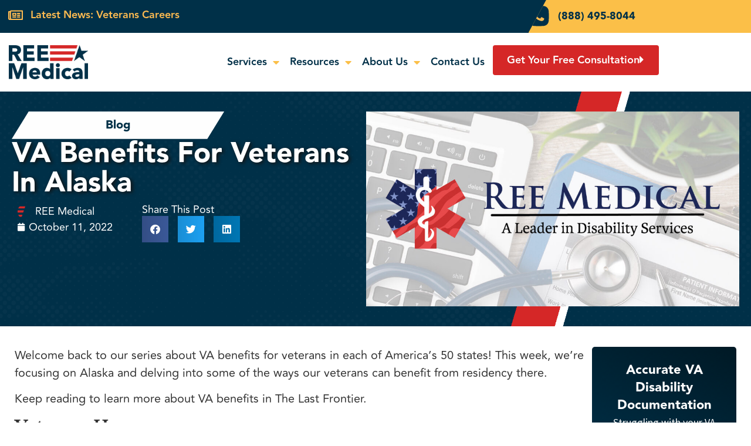

--- FILE ---
content_type: text/html; charset=UTF-8
request_url: https://reemedical.com/va-benefits-for-veterans-in-alaska/
body_size: 34626
content:
<!DOCTYPE html><html lang="en-US"><head><meta charset="UTF-8" /><meta name="viewport" content="width=device-width, initial-scale=1" /><link rel="profile" href="http://gmpg.org/xfn/11" /><link rel="pingback" href="https://reemedical.com/xmlrpc.php" /><link media="all" href="https://reemedical.com/wp-content/cache/autoptimize/css/autoptimize_f06d11302409f3e99da50f86dfd5b18d.css" rel="stylesheet"><title>VA Benefits for Veterans in Alaska | Free Consultation | REE Medical</title>  <script data-cfasync="false" data-pagespeed-no-defer>var gtm4wp_datalayer_name = "dataLayer";
	var dataLayer = dataLayer || [];</script> <meta name="robots" content="max-snippet:-1,max-image-preview:large,max-video-preview:-1" /><link rel="canonical" href="https://reemedical.com/va-benefits-for-veterans-in-alaska/" /><meta name="description" content="Welcome back to our series about VA benefits for veterans in each of America’s 50 states! This week, we’re focusing on Alaska and delving into some of the ways…" /><meta property="og:type" content="article" /><meta property="og:locale" content="en_US" /><meta property="og:site_name" content="REE Medical" /><meta property="og:title" content="VA Benefits for Veterans in Alaska | Free Consultation | REE Medical" /><meta property="og:description" content="Welcome back to our series about VA benefits for veterans in each of America’s 50 states! This week, we’re focusing on Alaska and delving into some of the ways our veterans can benefit from residency…" /><meta property="og:url" content="https://reemedical.com/va-benefits-for-veterans-in-alaska/" /><meta property="og:image" content="https://reemedical.com/wp-content/uploads/2023/10/REE-Medical-Default-Blog-Image.jpg" /><meta property="og:image:width" content="1200" /><meta property="og:image:height" content="627" /><meta property="og:image:alt" content="REE Medical logo with tagline “A Leader in Disability Services” over a medical-themed background." /><meta property="article:published_time" content="2022-10-11T19:14:47+00:00" /><meta property="article:modified_time" content="2025-09-03T17:39:32+00:00" /><meta property="article:publisher" content="https://www.facebook.com/reemedicalvets" /><meta name="twitter:card" content="summary_large_image" /><meta name="twitter:title" content="VA Benefits for Veterans in Alaska | Free Consultation | REE Medical" /><meta name="twitter:description" content="Welcome back to our series about VA benefits for veterans in each of America’s 50 states! This week, we’re focusing on Alaska and delving into some of the ways our veterans can benefit from residency…" /><meta name="twitter:image" content="https://reemedical.com/wp-content/uploads/2023/10/REE-Medical-Default-Blog-Image.jpg" /><meta name="twitter:image:alt" content="REE Medical logo with tagline “A Leader in Disability Services” over a medical-themed background." /> <script type="application/ld+json">{"@context":"https://schema.org","@graph":[{"@type":"WebSite","@id":"https://reemedical.com/#/schema/WebSite","url":"https://reemedical.com/","name":"REE Medical","description":"Leader in VA Disability Benefits & Support","inLanguage":"en-US","potentialAction":{"@type":"SearchAction","target":{"@type":"EntryPoint","urlTemplate":"https://reemedical.com/search/{search_term_string}/"},"query-input":"required name=search_term_string"},"publisher":{"@type":"Organization","@id":"https://reemedical.com/#/schema/Organization","name":"REE Medical","url":"https://reemedical.com/","sameAs":["https://www.facebook.com/reemedicalvets","https://www.instagram.com/reemedicalvets/","https://www.youtube.com/@REEMedicalVets"],"logo":{"@type":"ImageObject","url":"https://reemedical.com/wp-content/uploads/2024/09/REE-Medical-Logo-Round-Full-Color.png","contentUrl":"https://reemedical.com/wp-content/uploads/2024/09/REE-Medical-Logo-Round-Full-Color.png","width":1051,"height":1016,"contentSize":"92405"}}},{"@type":"WebPage","@id":"https://reemedical.com/va-benefits-for-veterans-in-alaska/","url":"https://reemedical.com/va-benefits-for-veterans-in-alaska/","name":"VA Benefits for Veterans in Alaska | Free Consultation | REE Medical","description":"Welcome back to our series about VA benefits for veterans in each of America’s 50 states! This week, we’re focusing on Alaska and delving into some of the ways…","inLanguage":"en-US","isPartOf":{"@id":"https://reemedical.com/#/schema/WebSite"},"breadcrumb":{"@type":"BreadcrumbList","@id":"https://reemedical.com/#/schema/BreadcrumbList","itemListElement":[{"@type":"ListItem","position":1,"item":"https://reemedical.com/","name":"REE Medical"},{"@type":"ListItem","position":2,"item":"https://reemedical.com/category/blog/","name":"Category: Blog"},{"@type":"ListItem","position":3,"name":"VA Benefits for Veterans in Alaska | Free Consultation | REE Medical"}]},"potentialAction":{"@type":"ReadAction","target":"https://reemedical.com/va-benefits-for-veterans-in-alaska/"},"datePublished":"2022-10-11T19:14:47+00:00","dateModified":"2025-09-03T17:39:32+00:00","author":{"@type":"Person","@id":"https://reemedical.com/#/schema/Person/83e66f46ca7436c6fe7d00a6c25ea6a9","name":"REE Medical"}}]}</script> <script type="application/ld+json">{"@context":"https://schema.org","@type":"Article","mainEntityOfPage":{"@type":"WebPage","@id":"https://reemedical.com/va-benefits-for-veterans-in-alaska/"},"headline":"VA Benefits for Veterans in Alaska","image":{"@type":"ImageObject","url":"https://reemedical.com/wp-content/uploads/2023/10/REE-Medical-Default-Blog-Image.jpg","width":1200,"height":627},"datePublished":"2022-10-11T19:14:47+00:00","dateModified":"2025-09-03T17:39:32+00:00","author":{"@type":"Person","name":"REE Medical","url":"https://reemedical.com/author/ree-medical/"},"publisher":{"@type":"Organization","name":"REE Medical","logo":{"@type":"ImageObject","url":"https://reemedical.com/wp-content/uploads/2024/09/REE-Medical-Logo-Round-Full-Color-62x60.png","width":62,"height":60}},"description":"Welcome back to our series about VA benefits for veterans in each of America’s 50 states! This week, we’re focusing on Alaska and delving into some of the ways…"}</script> <link rel='dns-prefetch' href='//a.omappapi.com' /><link rel='dns-prefetch' href='//use.fontawesome.com' /><link href='https://fonts.gstatic.com' crossorigin='anonymous' rel='preconnect' /><link rel="alternate" type="application/rss+xml" title="REE Medical &raquo; Feed" href="https://reemedical.com/feed/" /><link rel="alternate" type="application/rss+xml" title="REE Medical &raquo; Comments Feed" href="https://reemedical.com/comments/feed/" /><link rel="alternate" title="oEmbed (JSON)" type="application/json+oembed" href="https://reemedical.com/wp-json/oembed/1.0/embed?url=https%3A%2F%2Freemedical.com%2Fva-benefits-for-veterans-in-alaska%2F" /><link rel="alternate" title="oEmbed (XML)" type="text/xml+oembed" href="https://reemedical.com/wp-json/oembed/1.0/embed?url=https%3A%2F%2Freemedical.com%2Fva-benefits-for-veterans-in-alaska%2F&#038;format=xml" /><link rel='stylesheet' id='font-awesome-svg-styles-css' href='https://reemedical.com/wp-content/cache/autoptimize/css/autoptimize_single_b8258e2ce6682462e7e4f2e6469d5379.css' media='all' /><link rel='stylesheet' id='elementor-icons-css' href='https://reemedical.com/wp-content/plugins/elementor/assets/lib/eicons/css/elementor-icons.min.css?ver=5.44.0' media='all' /><link rel='stylesheet' id='elementor-frontend-css' href='https://reemedical.com/wp-content/uploads/elementor/css/custom-frontend.min.css?ver=1768580283' media='all' /><style id='elementor-frontend-inline-css'>.elementor-kit-9{--e-global-color-primary:#FFFFFF;--e-global-color-secondary:#052656;--e-global-color-text:#C93030;--e-global-color-accent:#D9D9D9;--e-global-color-7524a17:#E8E8E8;--e-global-color-7992d82:#4B5A69;--e-global-color-f40660d:#E84A4A;--e-global-color-dbbef93:#8294C9;--e-global-color-061ec2d:#000000;--e-global-typography-primary-font-family:"Libre Baskerville";--e-global-typography-primary-font-size:34px;--e-global-typography-primary-font-weight:700;--e-global-typography-primary-font-style:normal;--e-global-typography-primary-line-height:1px;--e-global-typography-secondary-font-family:"Source Sans Variable";--e-global-typography-secondary-font-size:34px;--e-global-typography-secondary-font-weight:700;--e-global-typography-text-font-family:"Source Sans Variable";--e-global-typography-text-font-size:18px;--e-global-typography-text-font-weight:400;--e-global-typography-text-line-height:1.3em;--e-global-typography-text-letter-spacing:0px;--e-global-typography-accent-font-family:"Libre Baskerville";--e-global-typography-accent-font-weight:700;--e-global-typography-accent-text-transform:uppercase;font-family:"Source Sans Variable", Sans-serif;font-size:16px;font-weight:400;}.elementor-kit-9 button,.elementor-kit-9 input[type="button"],.elementor-kit-9 input[type="submit"],.elementor-kit-9 .elementor-button{background-color:var( --e-global-color-text );font-family:"Source Sans Variable", Sans-serif;font-size:15px;font-weight:600;line-height:1.3em;letter-spacing:1px;color:var( --e-global-color-primary );border-style:none;border-radius:5px 5px 5px 5px;padding:12px 24px 12px 24px;}.elementor-kit-9 button:hover,.elementor-kit-9 button:focus,.elementor-kit-9 input[type="button"]:hover,.elementor-kit-9 input[type="button"]:focus,.elementor-kit-9 input[type="submit"]:hover,.elementor-kit-9 input[type="submit"]:focus,.elementor-kit-9 .elementor-button:hover,.elementor-kit-9 .elementor-button:focus{background-color:var( --e-global-color-f40660d );color:var( --e-global-color-primary );border-style:none;border-radius:5px 5px 5px 5px;}.elementor-kit-9 e-page-transition{background-color:#FFBC7D;}.elementor-kit-9 a{color:var( --e-global-color-text );font-family:"Libre Baskerville", Sans-serif;font-size:16px;font-weight:600;text-transform:none;font-style:normal;text-decoration:none;line-height:1.2em;}.elementor-kit-9 a:hover{color:var( --e-global-color-text );text-decoration:underline;}.elementor-kit-9 h1{color:var( --e-global-color-primary );font-family:"Libre Baskerville", Sans-serif;font-size:36px;font-weight:700;text-transform:capitalize;font-style:normal;line-height:1.3em;}.elementor-kit-9 h2{font-family:"Libre Baskerville", Sans-serif;font-size:28px;font-weight:700;text-transform:capitalize;font-style:normal;line-height:1.2em;}.elementor-kit-9 h3{font-family:"Libre Baskerville", Sans-serif;font-size:24px;font-weight:700;text-transform:capitalize;line-height:1.2em;}.elementor-kit-9 h4{font-family:"Libre Baskerville", Sans-serif;font-size:20px;font-weight:700;text-transform:uppercase;}.elementor-kit-9 h6{line-height:1.2em;}.elementor-section.elementor-section-boxed > .elementor-container{max-width:1140px;}.e-con{--container-max-width:1140px;}.elementor-widget:not(:last-child){margin-block-end:20px;}.elementor-element{--widgets-spacing:20px 20px;--widgets-spacing-row:20px;--widgets-spacing-column:20px;}{}h1.entry-title{display:var(--page-title-display);}.site-header .site-branding{flex-direction:column;align-items:stretch;}.site-header{padding-inline-end:0px;padding-inline-start:0px;}.site-footer .site-branding{flex-direction:column;align-items:stretch;}@media(max-width:1024px){.elementor-section.elementor-section-boxed > .elementor-container{max-width:1024px;}.e-con{--container-max-width:1024px;}}@media(max-width:767px){.elementor-section.elementor-section-boxed > .elementor-container{max-width:767px;}.e-con{--container-max-width:767px;}}/* Start Custom Fonts CSS */@font-face {
	font-family: 'Libre Baskerville';
	font-style: normal;
	font-weight: normal;
	font-display: auto;
	src: url('https://reemedical.com/wp-content/uploads/2023/07/LibreBaskerville-Regular.ttf') format('truetype');
}
@font-face {
	font-family: 'Libre Baskerville';
	font-style: normal;
	font-weight: bold;
	font-display: auto;
	src: url('https://reemedical.com/wp-content/uploads/2023/07/LibreBaskerville-Bold.ttf') format('truetype');
}
@font-face {
	font-family: 'Libre Baskerville';
	font-style: italic;
	font-weight: 400;
	font-display: auto;
	src: url('https://reemedical.com/wp-content/uploads/2023/07/LibreBaskerville-Italic.ttf') format('truetype');
}
/* End Custom Fonts CSS */
/* Start Custom Fonts CSS */@font-face {
	font-family: 'Source Sans Variable';
	font-style: normal;
	font-weight: normal;
	font-display: auto;
	src: url('https://reemedical.com/wp-content/uploads/2023/07/SourceSansVariable-Roman.ttf') format('truetype');
}
/* End Custom Fonts CSS */
.elementor-6197 .elementor-element.elementor-element-ab38b64{--display:flex;--flex-direction:row;--container-widget-width:initial;--container-widget-height:100%;--container-widget-flex-grow:1;--container-widget-align-self:stretch;--flex-wrap-mobile:wrap;--gap:0px 0px;--row-gap:0px;--column-gap:0px;--margin-top:0px;--margin-bottom:0px;--margin-left:0px;--margin-right:0px;--padding-top:0px;--padding-bottom:0px;--padding-left:15px;--padding-right:0px;}.elementor-6197 .elementor-element.elementor-element-ab38b64:not(.elementor-motion-effects-element-type-background), .elementor-6197 .elementor-element.elementor-element-ab38b64 > .elementor-motion-effects-container > .elementor-motion-effects-layer{background-color:#003048;}.elementor-6197 .elementor-element.elementor-element-203a1c0{--display:flex;--flex-direction:row;--container-widget-width:initial;--container-widget-height:100%;--container-widget-flex-grow:1;--container-widget-align-self:stretch;--flex-wrap-mobile:wrap;--gap:0px 0px;--row-gap:0px;--column-gap:0px;--margin-top:0px;--margin-bottom:0px;--margin-left:0px;--margin-right:0px;--padding-top:0px;--padding-bottom:0px;--padding-left:0px;--padding-right:0px;}.elementor-6197 .elementor-element.elementor-element-39086e1{--display:flex;--justify-content:flex-start;--gap:0px 0px;--row-gap:0px;--column-gap:0px;--margin-top:0px;--margin-bottom:0px;--margin-left:0px;--margin-right:0px;--padding-top:0px;--padding-bottom:0px;--padding-left:0px;--padding-right:0px;}.elementor-6197 .elementor-element.elementor-element-39086e1.e-con{--align-self:center;}.elementor-6197 .elementor-element.elementor-element-bf59cd0{--grid-columns:1;--grid-row-gap:0px;--grid-column-gap:0px;}.elementor-6197 .elementor-element.elementor-element-af40ea7{--display:flex;--flex-direction:row;--container-widget-width:initial;--container-widget-height:100%;--container-widget-flex-grow:1;--container-widget-align-self:stretch;--flex-wrap-mobile:wrap;--justify-content:center;--gap:0px 0px;--row-gap:0px;--column-gap:0px;--margin-top:0px;--margin-bottom:0px;--margin-left:0px;--margin-right:0px;--padding-top:05px;--padding-bottom:5px;--padding-left:0px;--padding-right:0px;}.elementor-6197 .elementor-element.elementor-element-af40ea7:not(.elementor-motion-effects-element-type-background), .elementor-6197 .elementor-element.elementor-element-af40ea7 > .elementor-motion-effects-container > .elementor-motion-effects-layer{background-color:#FBBF48;}.elementor-6197 .elementor-element.elementor-element-07cd45c > .elementor-widget-container{margin:0px 15px 0px 0px;padding:0px 0px 0px 0px;}.elementor-6197 .elementor-element.elementor-element-07cd45c .elementor-icon-wrapper{text-align:center;}.elementor-6197 .elementor-element.elementor-element-07cd45c .elementor-icon{font-size:35px;}.elementor-6197 .elementor-element.elementor-element-07cd45c .elementor-icon svg{height:35px;}.elementor-6197 .elementor-element.elementor-element-07cd45c .elementor-icon-wrapper svg{width:auto;}.elementor-6197 .elementor-element.elementor-element-741c7a9.elementor-element{--align-self:center;}.elementor-6197 .elementor-element.elementor-element-741c7a9{column-gap:0px;font-family:"Avenir", Sans-serif;font-size:21px;font-weight:900;line-height:40px;color:#003048;}.elementor-6197 .elementor-element.elementor-element-741c7a9 p{margin-block-end:0px;}.elementor-6197 .elementor-element.elementor-element-7a5f91e{--display:flex;--min-height:100px;--flex-direction:row;--container-widget-width:calc( ( 1 - var( --container-widget-flex-grow ) ) * 100% );--container-widget-height:100%;--container-widget-flex-grow:1;--container-widget-align-self:stretch;--flex-wrap-mobile:wrap;--align-items:center;--padding-top:0px;--padding-bottom:0px;--padding-left:15px;--padding-right:15px;}.elementor-6197 .elementor-element.elementor-element-7a5f91e:not(.elementor-motion-effects-element-type-background), .elementor-6197 .elementor-element.elementor-element-7a5f91e > .elementor-motion-effects-container > .elementor-motion-effects-layer{background-color:var( --e-global-color-primary );}.elementor-6197 .elementor-element.elementor-element-7a5f91e.e-con{--align-self:flex-end;}.elementor-6197 .elementor-element.elementor-element-bc506ee{--display:flex;--flex-direction:row;--container-widget-width:initial;--container-widget-height:100%;--container-widget-flex-grow:1;--container-widget-align-self:stretch;--flex-wrap-mobile:wrap;--gap:0px 0px;--row-gap:0px;--column-gap:0px;--margin-top:0px;--margin-bottom:0px;--margin-left:0px;--margin-right:0px;--padding-top:0px;--padding-bottom:0px;--padding-left:0px;--padding-right:0px;}.elementor-6197 .elementor-element.elementor-element-44a15f0{--display:flex;--justify-content:center;--margin-top:0px;--margin-bottom:0px;--margin-left:0px;--margin-right:0px;--padding-top:0px;--padding-bottom:0px;--padding-left:0px;--padding-right:0px;}.elementor-6197 .elementor-element.elementor-element-44a15f0.e-con{--flex-grow:0;--flex-shrink:0;}.elementor-6197 .elementor-element.elementor-element-e0587c3{width:var( --container-widget-width, 135px );max-width:135px;--container-widget-width:135px;--container-widget-flex-grow:0;}.elementor-6197 .elementor-element.elementor-element-84d3d04{--display:flex;--flex-direction:row;--container-widget-width:calc( ( 1 - var( --container-widget-flex-grow ) ) * 100% );--container-widget-height:100%;--container-widget-flex-grow:1;--container-widget-align-self:stretch;--flex-wrap-mobile:wrap;--justify-content:flex-end;--align-items:center;--gap:0px 0px;--row-gap:0px;--column-gap:0px;--margin-top:0px;--margin-bottom:0px;--margin-left:0px;--margin-right:0px;--padding-top:0px;--padding-bottom:0px;--padding-left:0px;--padding-right:0px;}.elementor-6197 .elementor-element.elementor-element-84d3d04.e-con{--flex-grow:0;--flex-shrink:0;}.elementor-6197 .elementor-element.elementor-element-929331e > .elementor-widget-container{margin:0px 25px 0px 0px;padding:0px 0px 0px 0px;}.elementor-6197 .elementor-element.elementor-element-929331e.elementor-element{--align-self:center;}.elementor-6197 .elementor-element.elementor-element-929331e .elementor-menu-toggle{margin:0 auto;}.elementor-6197 .elementor-element.elementor-element-929331e .elementor-nav-menu .elementor-item{font-family:"Avenir", Sans-serif;font-size:21px;font-weight:600;letter-spacing:0px;}.elementor-6197 .elementor-element.elementor-element-929331e .elementor-nav-menu--main .elementor-item{color:#003048;fill:#003048;padding-left:25px;padding-right:25px;}.elementor-6197 .elementor-element.elementor-element-929331e .elementor-nav-menu--main .elementor-item:hover,
					.elementor-6197 .elementor-element.elementor-element-929331e .elementor-nav-menu--main .elementor-item.elementor-item-active,
					.elementor-6197 .elementor-element.elementor-element-929331e .elementor-nav-menu--main .elementor-item.highlighted,
					.elementor-6197 .elementor-element.elementor-element-929331e .elementor-nav-menu--main .elementor-item:focus{color:var( --e-global-color-secondary );fill:var( --e-global-color-secondary );}.elementor-6197 .elementor-element.elementor-element-929331e .elementor-nav-menu--main:not(.e--pointer-framed) .elementor-item:before,
					.elementor-6197 .elementor-element.elementor-element-929331e .elementor-nav-menu--main:not(.e--pointer-framed) .elementor-item:after{background-color:var( --e-global-color-secondary );}.elementor-6197 .elementor-element.elementor-element-929331e .e--pointer-framed .elementor-item:before,
					.elementor-6197 .elementor-element.elementor-element-929331e .e--pointer-framed .elementor-item:after{border-color:var( --e-global-color-secondary );}.elementor-6197 .elementor-element.elementor-element-929331e .elementor-nav-menu--main .elementor-item.elementor-item-active{color:var( --e-global-color-secondary );}.elementor-6197 .elementor-element.elementor-element-929331e .elementor-nav-menu--main:not(.e--pointer-framed) .elementor-item.elementor-item-active:before,
					.elementor-6197 .elementor-element.elementor-element-929331e .elementor-nav-menu--main:not(.e--pointer-framed) .elementor-item.elementor-item-active:after{background-color:var( --e-global-color-secondary );}.elementor-6197 .elementor-element.elementor-element-929331e .e--pointer-framed .elementor-item.elementor-item-active:before,
					.elementor-6197 .elementor-element.elementor-element-929331e .e--pointer-framed .elementor-item.elementor-item-active:after{border-color:var( --e-global-color-secondary );}.elementor-6197 .elementor-element.elementor-element-929331e{--e-nav-menu-horizontal-menu-item-margin:calc( 5px / 2 );}.elementor-6197 .elementor-element.elementor-element-929331e .elementor-nav-menu--main:not(.elementor-nav-menu--layout-horizontal) .elementor-nav-menu > li:not(:last-child){margin-bottom:5px;}.elementor-6197 .elementor-element.elementor-element-929331e .elementor-nav-menu--dropdown a, .elementor-6197 .elementor-element.elementor-element-929331e .elementor-menu-toggle{color:var( --e-global-color-primary );fill:var( --e-global-color-primary );}.elementor-6197 .elementor-element.elementor-element-929331e .elementor-nav-menu--dropdown{background-color:#4B5A69;}.elementor-6197 .elementor-element.elementor-element-929331e .elementor-nav-menu--dropdown a:hover,
					.elementor-6197 .elementor-element.elementor-element-929331e .elementor-nav-menu--dropdown a:focus,
					.elementor-6197 .elementor-element.elementor-element-929331e .elementor-nav-menu--dropdown a.elementor-item-active,
					.elementor-6197 .elementor-element.elementor-element-929331e .elementor-nav-menu--dropdown a.highlighted,
					.elementor-6197 .elementor-element.elementor-element-929331e .elementor-menu-toggle:hover,
					.elementor-6197 .elementor-element.elementor-element-929331e .elementor-menu-toggle:focus{color:var( --e-global-color-primary );}.elementor-6197 .elementor-element.elementor-element-929331e .elementor-nav-menu--dropdown a:hover,
					.elementor-6197 .elementor-element.elementor-element-929331e .elementor-nav-menu--dropdown a:focus,
					.elementor-6197 .elementor-element.elementor-element-929331e .elementor-nav-menu--dropdown a.elementor-item-active,
					.elementor-6197 .elementor-element.elementor-element-929331e .elementor-nav-menu--dropdown a.highlighted{background-color:#003048;}.elementor-6197 .elementor-element.elementor-element-929331e .elementor-nav-menu--dropdown a.elementor-item-active{color:var( --e-global-color-primary );background-color:var( --e-global-color-secondary );}.elementor-6197 .elementor-element.elementor-element-929331e .elementor-nav-menu--dropdown .elementor-item, .elementor-6197 .elementor-element.elementor-element-929331e .elementor-nav-menu--dropdown  .elementor-sub-item{font-family:"Avenir", Sans-serif;font-size:18px;font-weight:600;letter-spacing:0px;}.elementor-6197 .elementor-element.elementor-element-2ef5687 > .elementor-widget-container{margin:0px 0px 0px 0px;padding:0px 0px 0px 0px;}.elementor-6197 .elementor-element.elementor-element-2ef5687 .elementor-button-content-wrapper{flex-direction:row-reverse;}.elementor-6197 .elementor-element.elementor-element-2ef5687 .elementor-button .elementor-button-content-wrapper{gap:10px;}.elementor-6197 .elementor-element.elementor-element-2ef5687 .elementor-button{font-family:"Avenir", Sans-serif;}.elementor-6197 .elementor-element.elementor-element-91b9c45{--display:flex;--flex-direction:column;--container-widget-width:100%;--container-widget-height:initial;--container-widget-flex-grow:0;--container-widget-align-self:initial;--flex-wrap-mobile:wrap;}.elementor-6197 .elementor-element.elementor-element-91b9c45:not(.elementor-motion-effects-element-type-background), .elementor-6197 .elementor-element.elementor-element-91b9c45 > .elementor-motion-effects-container > .elementor-motion-effects-layer{background-color:var( --e-global-color-secondary );}.elementor-6197 .elementor-element.elementor-element-a6e5989 .hfe-nav-menu__toggle,
						.elementor-6197 .elementor-element.elementor-element-a6e5989 .hfe-nav-menu-icon{margin:0 auto;justify-content:center;}.elementor-6197 .elementor-element.elementor-element-a6e5989 li.menu-item a{justify-content:space-between;}.elementor-6197 .elementor-element.elementor-element-a6e5989 li.hfe-button-wrapper{text-align:space-between;}.elementor-6197 .elementor-element.elementor-element-a6e5989.hfe-menu-item-flex-end li.hfe-button-wrapper{text-align:right;}.elementor-6197 .elementor-element.elementor-element-a6e5989 .sub-menu a.hfe-sub-menu-item,
						 .elementor-6197 .elementor-element.elementor-element-a6e5989 nav.hfe-dropdown li a.hfe-menu-item,
						 .elementor-6197 .elementor-element.elementor-element-a6e5989 nav.hfe-dropdown li a.hfe-sub-menu-item,
						 .elementor-6197 .elementor-element.elementor-element-a6e5989 nav.hfe-dropdown-expandible li a.hfe-menu-item,
						 .elementor-6197 .elementor-element.elementor-element-a6e5989 nav.hfe-dropdown-expandible li a.hfe-sub-menu-item{padding-top:15px;padding-bottom:15px;}.elementor-6197 .elementor-element.elementor-element-a6e5989 .sub-menu a.hfe-sub-menu-item,
								.elementor-6197 .elementor-element.elementor-element-a6e5989 .elementor-menu-toggle,
								.elementor-6197 .elementor-element.elementor-element-a6e5989 nav.hfe-dropdown li a.hfe-menu-item,
								.elementor-6197 .elementor-element.elementor-element-a6e5989 nav.hfe-dropdown li a.hfe-sub-menu-item,
								.elementor-6197 .elementor-element.elementor-element-a6e5989 nav.hfe-dropdown-expandible li a.hfe-menu-item,
								.elementor-6197 .elementor-element.elementor-element-a6e5989 nav.hfe-dropdown-expandible li a.hfe-sub-menu-item{color:var( --e-global-color-primary );}.elementor-6197 .elementor-element.elementor-element-a6e5989 .sub-menu a.hfe-sub-menu-item:hover,
								.elementor-6197 .elementor-element.elementor-element-a6e5989 .elementor-menu-toggle:hover,
								.elementor-6197 .elementor-element.elementor-element-a6e5989 nav.hfe-dropdown li a.hfe-menu-item:hover,
								.elementor-6197 .elementor-element.elementor-element-a6e5989 nav.hfe-dropdown li a.hfe-sub-menu-item:hover,
								.elementor-6197 .elementor-element.elementor-element-a6e5989 nav.hfe-dropdown-expandible li a.hfe-menu-item:hover,
								.elementor-6197 .elementor-element.elementor-element-a6e5989 nav.hfe-dropdown-expandible li a.hfe-sub-menu-item:hover{color:var( --e-global-color-primary );}.elementor-6197 .elementor-element.elementor-element-a6e5989 .sub-menu a.hfe-sub-menu-item:hover,
								.elementor-6197 .elementor-element.elementor-element-a6e5989 nav.hfe-dropdown li a.hfe-menu-item:hover,
								.elementor-6197 .elementor-element.elementor-element-a6e5989 nav.hfe-dropdown li a.hfe-sub-menu-item:hover,
								.elementor-6197 .elementor-element.elementor-element-a6e5989 nav.hfe-dropdown-expandible li a.hfe-menu-item:hover,
								.elementor-6197 .elementor-element.elementor-element-a6e5989 nav.hfe-dropdown-expandible li a.hfe-sub-menu-item:hover{background-color:var( --e-global-color-dbbef93 );}.elementor-6197 .elementor-element.elementor-element-a6e5989 .sub-menu .menu-item.current-menu-item a.hfe-sub-menu-item.hfe-sub-menu-item-active,
							.elementor-6197 .elementor-element.elementor-element-a6e5989 nav.hfe-dropdown .menu-item.current-menu-item a.hfe-menu-item,
							.elementor-6197 .elementor-element.elementor-element-a6e5989 nav.hfe-dropdown .menu-item.current-menu-ancestor a.hfe-menu-item,
							.elementor-6197 .elementor-element.elementor-element-a6e5989 nav.hfe-dropdown .sub-menu .menu-item.current-menu-item a.hfe-sub-menu-item.hfe-sub-menu-item-active{background-color:var( --e-global-color-7992d82 );}
							.elementor-6197 .elementor-element.elementor-element-a6e5989 .sub-menu li a.hfe-sub-menu-item,
							.elementor-6197 .elementor-element.elementor-element-a6e5989 nav.hfe-dropdown li a.hfe-sub-menu-item,
							.elementor-6197 .elementor-element.elementor-element-a6e5989 nav.hfe-dropdown li a.hfe-menu-item,
							.elementor-6197 .elementor-element.elementor-element-a6e5989 nav.hfe-dropdown-expandible li a.hfe-menu-item,
							.elementor-6197 .elementor-element.elementor-element-a6e5989 nav.hfe-dropdown-expandible li a.hfe-sub-menu-item{font-family:"Avenir", Sans-serif;font-weight:500;text-transform:capitalize;}.elementor-6197 .elementor-element.elementor-element-a6e5989 .sub-menu li.menu-item:not(:last-child),
						.elementor-6197 .elementor-element.elementor-element-a6e5989 nav.hfe-dropdown li.menu-item:not(:last-child),
						.elementor-6197 .elementor-element.elementor-element-a6e5989 nav.hfe-dropdown-expandible li.menu-item:not(:last-child){border-bottom-style:none;}.elementor-6197 .elementor-element.elementor-element-a6e5989 div.hfe-nav-menu-icon{color:var( --e-global-color-primary );}.elementor-6197 .elementor-element.elementor-element-a6e5989 div.hfe-nav-menu-icon svg{fill:var( --e-global-color-primary );}.elementor-6197 .elementor-element.elementor-element-a6e5989 div.hfe-nav-menu-icon:hover{color:var( --e-global-color-text );}.elementor-6197 .elementor-element.elementor-element-a6e5989 div.hfe-nav-menu-icon:hover svg{fill:var( --e-global-color-text );}.elementor-6197 .elementor-element.elementor-element-50c857c{--display:flex;--flex-direction:column;--container-widget-width:100%;--container-widget-height:initial;--container-widget-flex-grow:0;--container-widget-align-self:initial;--flex-wrap-mobile:wrap;}.elementor-6197 .elementor-element.elementor-element-50c857c:not(.elementor-motion-effects-element-type-background), .elementor-6197 .elementor-element.elementor-element-50c857c > .elementor-motion-effects-container > .elementor-motion-effects-layer{background-color:var( --e-global-color-secondary );}.elementor-6197 .elementor-element.elementor-element-3a22865 .hfe-nav-menu__toggle,
						.elementor-6197 .elementor-element.elementor-element-3a22865 .hfe-nav-menu-icon{margin:0 auto;justify-content:center;}.elementor-6197 .elementor-element.elementor-element-3a22865 li.menu-item a{justify-content:space-between;}.elementor-6197 .elementor-element.elementor-element-3a22865 li.hfe-button-wrapper{text-align:space-between;}.elementor-6197 .elementor-element.elementor-element-3a22865.hfe-menu-item-flex-end li.hfe-button-wrapper{text-align:right;}.elementor-6197 .elementor-element.elementor-element-3a22865 .sub-menu a.hfe-sub-menu-item,
						 .elementor-6197 .elementor-element.elementor-element-3a22865 nav.hfe-dropdown li a.hfe-menu-item,
						 .elementor-6197 .elementor-element.elementor-element-3a22865 nav.hfe-dropdown li a.hfe-sub-menu-item,
						 .elementor-6197 .elementor-element.elementor-element-3a22865 nav.hfe-dropdown-expandible li a.hfe-menu-item,
						 .elementor-6197 .elementor-element.elementor-element-3a22865 nav.hfe-dropdown-expandible li a.hfe-sub-menu-item{padding-top:15px;padding-bottom:15px;}.elementor-6197 .elementor-element.elementor-element-3a22865 .sub-menu a.hfe-sub-menu-item,
								.elementor-6197 .elementor-element.elementor-element-3a22865 .elementor-menu-toggle,
								.elementor-6197 .elementor-element.elementor-element-3a22865 nav.hfe-dropdown li a.hfe-menu-item,
								.elementor-6197 .elementor-element.elementor-element-3a22865 nav.hfe-dropdown li a.hfe-sub-menu-item,
								.elementor-6197 .elementor-element.elementor-element-3a22865 nav.hfe-dropdown-expandible li a.hfe-menu-item,
								.elementor-6197 .elementor-element.elementor-element-3a22865 nav.hfe-dropdown-expandible li a.hfe-sub-menu-item{color:#FFFFFF;}.elementor-6197 .elementor-element.elementor-element-3a22865 .sub-menu a.hfe-sub-menu-item:hover,
								.elementor-6197 .elementor-element.elementor-element-3a22865 .elementor-menu-toggle:hover,
								.elementor-6197 .elementor-element.elementor-element-3a22865 nav.hfe-dropdown li a.hfe-menu-item:hover,
								.elementor-6197 .elementor-element.elementor-element-3a22865 nav.hfe-dropdown li a.hfe-sub-menu-item:hover,
								.elementor-6197 .elementor-element.elementor-element-3a22865 nav.hfe-dropdown-expandible li a.hfe-menu-item:hover,
								.elementor-6197 .elementor-element.elementor-element-3a22865 nav.hfe-dropdown-expandible li a.hfe-sub-menu-item:hover{color:var( --e-global-color-primary );}.elementor-6197 .elementor-element.elementor-element-3a22865 .sub-menu a.hfe-sub-menu-item:hover,
								.elementor-6197 .elementor-element.elementor-element-3a22865 nav.hfe-dropdown li a.hfe-menu-item:hover,
								.elementor-6197 .elementor-element.elementor-element-3a22865 nav.hfe-dropdown li a.hfe-sub-menu-item:hover,
								.elementor-6197 .elementor-element.elementor-element-3a22865 nav.hfe-dropdown-expandible li a.hfe-menu-item:hover,
								.elementor-6197 .elementor-element.elementor-element-3a22865 nav.hfe-dropdown-expandible li a.hfe-sub-menu-item:hover{background-color:var( --e-global-color-dbbef93 );}.elementor-6197 .elementor-element.elementor-element-3a22865 .sub-menu .menu-item.current-menu-item a.hfe-sub-menu-item.hfe-sub-menu-item-active,
							.elementor-6197 .elementor-element.elementor-element-3a22865 nav.hfe-dropdown .menu-item.current-menu-item a.hfe-menu-item,
							.elementor-6197 .elementor-element.elementor-element-3a22865 nav.hfe-dropdown .menu-item.current-menu-ancestor a.hfe-menu-item,
							.elementor-6197 .elementor-element.elementor-element-3a22865 nav.hfe-dropdown .sub-menu .menu-item.current-menu-item a.hfe-sub-menu-item.hfe-sub-menu-item-active{background-color:var( --e-global-color-7992d82 );}
							.elementor-6197 .elementor-element.elementor-element-3a22865 .sub-menu li a.hfe-sub-menu-item,
							.elementor-6197 .elementor-element.elementor-element-3a22865 nav.hfe-dropdown li a.hfe-sub-menu-item,
							.elementor-6197 .elementor-element.elementor-element-3a22865 nav.hfe-dropdown li a.hfe-menu-item,
							.elementor-6197 .elementor-element.elementor-element-3a22865 nav.hfe-dropdown-expandible li a.hfe-menu-item,
							.elementor-6197 .elementor-element.elementor-element-3a22865 nav.hfe-dropdown-expandible li a.hfe-sub-menu-item{font-family:"Source Sans Variable", Sans-serif;font-weight:500;text-transform:capitalize;}.elementor-6197 .elementor-element.elementor-element-3a22865 .sub-menu li.menu-item:not(:last-child),
						.elementor-6197 .elementor-element.elementor-element-3a22865 nav.hfe-dropdown li.menu-item:not(:last-child),
						.elementor-6197 .elementor-element.elementor-element-3a22865 nav.hfe-dropdown-expandible li.menu-item:not(:last-child){border-bottom-style:none;}.elementor-6197 .elementor-element.elementor-element-3a22865 div.hfe-nav-menu-icon{color:#FFFFFF;}.elementor-6197 .elementor-element.elementor-element-3a22865 div.hfe-nav-menu-icon svg{fill:#FFFFFF;}.elementor-6197 .elementor-element.elementor-element-3a22865 div.hfe-nav-menu-icon:hover{color:var( --e-global-color-text );}.elementor-6197 .elementor-element.elementor-element-3a22865 div.hfe-nav-menu-icon:hover svg{fill:var( --e-global-color-text );}@media(min-width:768px){.elementor-6197 .elementor-element.elementor-element-203a1c0{--width:100%;}.elementor-6197 .elementor-element.elementor-element-39086e1{--width:70%;}.elementor-6197 .elementor-element.elementor-element-af40ea7{--width:30%;}.elementor-6197 .elementor-element.elementor-element-7a5f91e{--content-width:1600px;}.elementor-6197 .elementor-element.elementor-element-bc506ee{--width:100%;}.elementor-6197 .elementor-element.elementor-element-44a15f0{--width:15%;}.elementor-6197 .elementor-element.elementor-element-84d3d04{--width:85%;}}@media(max-width:1366px) and (min-width:768px){.elementor-6197 .elementor-element.elementor-element-44a15f0{--width:15%;}.elementor-6197 .elementor-element.elementor-element-84d3d04{--width:85%;}}@media(max-width:1024px) and (min-width:768px){.elementor-6197 .elementor-element.elementor-element-39086e1{--width:70%;}.elementor-6197 .elementor-element.elementor-element-af40ea7{--width:30%;}.elementor-6197 .elementor-element.elementor-element-44a15f0{--width:25%;}.elementor-6197 .elementor-element.elementor-element-84d3d04{--width:75%;}}@media(max-width:1366px){.elementor-6197 .elementor-element.elementor-element-741c7a9{font-size:18px;}.elementor-6197 .elementor-element.elementor-element-bc506ee{--gap:0px 0px;--row-gap:0px;--column-gap:0px;}.elementor-6197 .elementor-element.elementor-element-84d3d04{--justify-content:flex-end;}.elementor-6197 .elementor-element.elementor-element-929331e{width:var( --container-widget-width, 60% );max-width:60%;--container-widget-width:60%;--container-widget-flex-grow:0;--e-nav-menu-horizontal-menu-item-margin:calc( 0px / 2 );}.elementor-6197 .elementor-element.elementor-element-929331e > .elementor-widget-container{margin:0px 5px 0px 0px;}.elementor-6197 .elementor-element.elementor-element-929331e.elementor-element{--align-self:center;}.elementor-6197 .elementor-element.elementor-element-929331e .elementor-nav-menu .elementor-item{font-size:18px;}.elementor-6197 .elementor-element.elementor-element-929331e .e--pointer-framed .elementor-item:before{border-width:0px;}.elementor-6197 .elementor-element.elementor-element-929331e .e--pointer-framed.e--animation-draw .elementor-item:before{border-width:0 0 0px 0px;}.elementor-6197 .elementor-element.elementor-element-929331e .e--pointer-framed.e--animation-draw .elementor-item:after{border-width:0px 0px 0 0;}.elementor-6197 .elementor-element.elementor-element-929331e .e--pointer-framed.e--animation-corners .elementor-item:before{border-width:0px 0 0 0px;}.elementor-6197 .elementor-element.elementor-element-929331e .e--pointer-framed.e--animation-corners .elementor-item:after{border-width:0 0px 0px 0;}.elementor-6197 .elementor-element.elementor-element-929331e .e--pointer-underline .elementor-item:after,
					 .elementor-6197 .elementor-element.elementor-element-929331e .e--pointer-overline .elementor-item:before,
					 .elementor-6197 .elementor-element.elementor-element-929331e .e--pointer-double-line .elementor-item:before,
					 .elementor-6197 .elementor-element.elementor-element-929331e .e--pointer-double-line .elementor-item:after{height:0px;}.elementor-6197 .elementor-element.elementor-element-929331e .elementor-nav-menu--main .elementor-item{padding-left:9px;padding-right:9px;}.elementor-6197 .elementor-element.elementor-element-929331e .elementor-nav-menu--main:not(.elementor-nav-menu--layout-horizontal) .elementor-nav-menu > li:not(:last-child){margin-bottom:0px;}.elementor-6197 .elementor-element.elementor-element-2ef5687 .elementor-button{font-size:17px;}}@media(max-width:1024px){.elementor-6197 .elementor-element.elementor-element-bf59cd0{--grid-columns:2;}.elementor-6197 .elementor-element.elementor-element-7a5f91e{--min-height:0px;--flex-direction:row;--container-widget-width:calc( ( 1 - var( --container-widget-flex-grow ) ) * 100% );--container-widget-height:100%;--container-widget-flex-grow:1;--container-widget-align-self:stretch;--flex-wrap-mobile:wrap;--justify-content:space-between;--align-items:center;--gap:20px 20px;--row-gap:20px;--column-gap:20px;--padding-top:10px;--padding-bottom:10px;--padding-left:15px;--padding-right:15px;}.elementor-6197 .elementor-element.elementor-element-7a5f91e.e-con{--align-self:flex-end;}.elementor-6197 .elementor-element.elementor-element-84d3d04{--flex-direction:row;--container-widget-width:initial;--container-widget-height:100%;--container-widget-flex-grow:1;--container-widget-align-self:stretch;--flex-wrap-mobile:wrap;--justify-content:flex-end;}.elementor-6197 .elementor-element.elementor-element-929331e > .elementor-widget-container{margin:0px 0px 0px 0px;}.elementor-6197 .elementor-element.elementor-element-91b9c45{--padding-top:0px;--padding-bottom:0px;--padding-left:0px;--padding-right:6px;}.elementor-6197 .elementor-element.elementor-element-a6e5989 .hfe-nav-menu__toggle,
						.elementor-6197 .elementor-element.elementor-element-a6e5989 .hfe-nav-menu-icon{margin-left:auto;margin-right:0;justify-content:flex-end;}.elementor-6197 .elementor-element.elementor-element-a6e5989 li.menu-item a{justify-content:flex-start;}.elementor-6197 .elementor-element.elementor-element-a6e5989 li.hfe-button-wrapper{text-align:flex-start;}.elementor-6197 .elementor-element.elementor-element-a6e5989.hfe-menu-item-flex-end li.hfe-button-wrapper{text-align:right;}.elementor-6197 .elementor-element.elementor-element-a6e5989 .sub-menu li a.hfe-sub-menu-item,
						.elementor-6197 .elementor-element.elementor-element-a6e5989 nav.hfe-dropdown li a.hfe-menu-item,
						.elementor-6197 .elementor-element.elementor-element-a6e5989 nav.hfe-dropdown-expandible li a.hfe-menu-item{padding-left:5px;padding-right:5px;}.elementor-6197 .elementor-element.elementor-element-a6e5989 nav.hfe-dropdown-expandible a.hfe-sub-menu-item,
						.elementor-6197 .elementor-element.elementor-element-a6e5989 nav.hfe-dropdown li a.hfe-sub-menu-item{padding-left:calc( 5px + 20px );padding-right:5px;}.elementor-6197 .elementor-element.elementor-element-a6e5989 .hfe-dropdown .menu-item ul ul a.hfe-sub-menu-item,
						.elementor-6197 .elementor-element.elementor-element-a6e5989 .hfe-dropdown-expandible .menu-item ul ul a.hfe-sub-menu-item{padding-left:calc( 5px + 40px );padding-right:5px;}.elementor-6197 .elementor-element.elementor-element-a6e5989 .hfe-dropdown .menu-item ul ul ul a.hfe-sub-menu-item,
						.elementor-6197 .elementor-element.elementor-element-a6e5989 .hfe-dropdown-expandible .menu-item ul ul ul a.hfe-sub-menu-item{padding-left:calc( 5px + 60px );padding-right:5px;}.elementor-6197 .elementor-element.elementor-element-a6e5989 .hfe-dropdown .menu-item ul ul ul ul a.hfe-sub-menu-item,
						.elementor-6197 .elementor-element.elementor-element-a6e5989 .hfe-dropdown-expandible .menu-item ul ul ul ul a.hfe-sub-menu-item{padding-left:calc( 5px + 80px );padding-right:5px;}.elementor-6197 .elementor-element.elementor-element-a6e5989 .hfe-nav-menu-icon{font-size:25px;}.elementor-6197 .elementor-element.elementor-element-a6e5989 .hfe-nav-menu-icon svg{font-size:25px;line-height:25px;height:25px;width:25px;}.elementor-6197 .elementor-element.elementor-element-a6e5989 > .elementor-widget-container{margin:0px 0px 0px 0px;padding:0px 0px 0px 0px;}
							.elementor-6197 .elementor-element.elementor-element-a6e5989 .sub-menu li a.hfe-sub-menu-item,
							.elementor-6197 .elementor-element.elementor-element-a6e5989 nav.hfe-dropdown li a.hfe-sub-menu-item,
							.elementor-6197 .elementor-element.elementor-element-a6e5989 nav.hfe-dropdown li a.hfe-menu-item,
							.elementor-6197 .elementor-element.elementor-element-a6e5989 nav.hfe-dropdown-expandible li a.hfe-menu-item,
							.elementor-6197 .elementor-element.elementor-element-a6e5989 nav.hfe-dropdown-expandible li a.hfe-sub-menu-item{font-size:18px;}.elementor-6197 .elementor-element.elementor-element-50c857c{--padding-top:0px;--padding-bottom:0px;--padding-left:0px;--padding-right:6px;}.elementor-6197 .elementor-element.elementor-element-3a22865 .hfe-nav-menu__toggle,
						.elementor-6197 .elementor-element.elementor-element-3a22865 .hfe-nav-menu-icon{margin-left:auto;margin-right:0;justify-content:flex-end;}.elementor-6197 .elementor-element.elementor-element-3a22865 li.menu-item a{justify-content:flex-start;}.elementor-6197 .elementor-element.elementor-element-3a22865 li.hfe-button-wrapper{text-align:flex-start;}.elementor-6197 .elementor-element.elementor-element-3a22865.hfe-menu-item-flex-end li.hfe-button-wrapper{text-align:right;}.elementor-6197 .elementor-element.elementor-element-3a22865 .sub-menu li a.hfe-sub-menu-item,
						.elementor-6197 .elementor-element.elementor-element-3a22865 nav.hfe-dropdown li a.hfe-menu-item,
						.elementor-6197 .elementor-element.elementor-element-3a22865 nav.hfe-dropdown-expandible li a.hfe-menu-item{padding-left:5px;padding-right:5px;}.elementor-6197 .elementor-element.elementor-element-3a22865 nav.hfe-dropdown-expandible a.hfe-sub-menu-item,
						.elementor-6197 .elementor-element.elementor-element-3a22865 nav.hfe-dropdown li a.hfe-sub-menu-item{padding-left:calc( 5px + 20px );padding-right:5px;}.elementor-6197 .elementor-element.elementor-element-3a22865 .hfe-dropdown .menu-item ul ul a.hfe-sub-menu-item,
						.elementor-6197 .elementor-element.elementor-element-3a22865 .hfe-dropdown-expandible .menu-item ul ul a.hfe-sub-menu-item{padding-left:calc( 5px + 40px );padding-right:5px;}.elementor-6197 .elementor-element.elementor-element-3a22865 .hfe-dropdown .menu-item ul ul ul a.hfe-sub-menu-item,
						.elementor-6197 .elementor-element.elementor-element-3a22865 .hfe-dropdown-expandible .menu-item ul ul ul a.hfe-sub-menu-item{padding-left:calc( 5px + 60px );padding-right:5px;}.elementor-6197 .elementor-element.elementor-element-3a22865 .hfe-dropdown .menu-item ul ul ul ul a.hfe-sub-menu-item,
						.elementor-6197 .elementor-element.elementor-element-3a22865 .hfe-dropdown-expandible .menu-item ul ul ul ul a.hfe-sub-menu-item{padding-left:calc( 5px + 80px );padding-right:5px;}.elementor-6197 .elementor-element.elementor-element-3a22865 .hfe-nav-menu-icon{font-size:25px;}.elementor-6197 .elementor-element.elementor-element-3a22865 .hfe-nav-menu-icon svg{font-size:25px;line-height:25px;height:25px;width:25px;}.elementor-6197 .elementor-element.elementor-element-3a22865 > .elementor-widget-container{margin:0px 0px 0px 0px;padding:0px 0px 0px 0px;}
							.elementor-6197 .elementor-element.elementor-element-3a22865 .sub-menu li a.hfe-sub-menu-item,
							.elementor-6197 .elementor-element.elementor-element-3a22865 nav.hfe-dropdown li a.hfe-sub-menu-item,
							.elementor-6197 .elementor-element.elementor-element-3a22865 nav.hfe-dropdown li a.hfe-menu-item,
							.elementor-6197 .elementor-element.elementor-element-3a22865 nav.hfe-dropdown-expandible li a.hfe-menu-item,
							.elementor-6197 .elementor-element.elementor-element-3a22865 nav.hfe-dropdown-expandible li a.hfe-sub-menu-item{font-size:18px;}}@media(max-width:767px){.elementor-6197 .elementor-element.elementor-element-ab38b64{--padding-top:0px;--padding-bottom:0px;--padding-left:0px;--padding-right:0px;}.elementor-6197 .elementor-element.elementor-element-bf59cd0{--grid-columns:1;}.elementor-6197 .elementor-element.elementor-element-af40ea7{--padding-top:2.5px;--padding-bottom:2.5px;--padding-left:0px;--padding-right:0px;}.elementor-6197 .elementor-element.elementor-element-7a5f91e{--min-height:0px;--flex-direction:row;--container-widget-width:initial;--container-widget-height:100%;--container-widget-flex-grow:1;--container-widget-align-self:stretch;--flex-wrap-mobile:wrap;--justify-content:space-between;--gap:0px 0px;--row-gap:0px;--column-gap:0px;}.elementor-6197 .elementor-element.elementor-element-bc506ee{--flex-direction:column;--container-widget-width:100%;--container-widget-height:initial;--container-widget-flex-grow:0;--container-widget-align-self:initial;--flex-wrap-mobile:wrap;}.elementor-6197 .elementor-element.elementor-element-44a15f0{--width:75%;}.elementor-6197 .elementor-element.elementor-element-44a15f0.e-con{--align-self:center;}.elementor-6197 .elementor-element.elementor-element-e0587c3{width:var( --container-widget-width, 135px );max-width:135px;--container-widget-width:135px;--container-widget-flex-grow:0;text-align:center;}.elementor-6197 .elementor-element.elementor-element-e0587c3.elementor-element{--align-self:center;}.elementor-6197 .elementor-element.elementor-element-84d3d04{--flex-direction:column-reverse;--container-widget-width:100%;--container-widget-height:initial;--container-widget-flex-grow:0;--container-widget-align-self:initial;--flex-wrap-mobile:wrap;--justify-content:center;}.elementor-6197 .elementor-element.elementor-element-2ef5687.elementor-element{--align-self:center;}.elementor-6197 .elementor-element.elementor-element-a6e5989 .hfe-nav-menu__toggle,
						.elementor-6197 .elementor-element.elementor-element-a6e5989 .hfe-nav-menu-icon{margin-left:auto;margin-right:0;justify-content:flex-end;}.elementor-6197 .elementor-element.elementor-element-a6e5989 li.menu-item a{justify-content:flex-start;}.elementor-6197 .elementor-element.elementor-element-a6e5989 li.hfe-button-wrapper{text-align:flex-start;}.elementor-6197 .elementor-element.elementor-element-a6e5989.hfe-menu-item-flex-end li.hfe-button-wrapper{text-align:right;}.elementor-6197 .elementor-element.elementor-element-a6e5989 .sub-menu a.hfe-sub-menu-item,
						 .elementor-6197 .elementor-element.elementor-element-a6e5989 nav.hfe-dropdown li a.hfe-menu-item,
						 .elementor-6197 .elementor-element.elementor-element-a6e5989 nav.hfe-dropdown li a.hfe-sub-menu-item,
						 .elementor-6197 .elementor-element.elementor-element-a6e5989 nav.hfe-dropdown-expandible li a.hfe-menu-item,
						 .elementor-6197 .elementor-element.elementor-element-a6e5989 nav.hfe-dropdown-expandible li a.hfe-sub-menu-item{padding-top:15px;padding-bottom:15px;}
							.elementor-6197 .elementor-element.elementor-element-a6e5989 .sub-menu li a.hfe-sub-menu-item,
							.elementor-6197 .elementor-element.elementor-element-a6e5989 nav.hfe-dropdown li a.hfe-sub-menu-item,
							.elementor-6197 .elementor-element.elementor-element-a6e5989 nav.hfe-dropdown li a.hfe-menu-item,
							.elementor-6197 .elementor-element.elementor-element-a6e5989 nav.hfe-dropdown-expandible li a.hfe-menu-item,
							.elementor-6197 .elementor-element.elementor-element-a6e5989 nav.hfe-dropdown-expandible li a.hfe-sub-menu-item{font-size:18px;}.elementor-6197 .elementor-element.elementor-element-3a22865 .hfe-nav-menu__toggle,
						.elementor-6197 .elementor-element.elementor-element-3a22865 .hfe-nav-menu-icon{margin-left:auto;margin-right:0;justify-content:flex-end;}.elementor-6197 .elementor-element.elementor-element-3a22865 li.menu-item a{justify-content:flex-start;}.elementor-6197 .elementor-element.elementor-element-3a22865 li.hfe-button-wrapper{text-align:flex-start;}.elementor-6197 .elementor-element.elementor-element-3a22865.hfe-menu-item-flex-end li.hfe-button-wrapper{text-align:right;}.elementor-6197 .elementor-element.elementor-element-3a22865 .sub-menu a.hfe-sub-menu-item,
						 .elementor-6197 .elementor-element.elementor-element-3a22865 nav.hfe-dropdown li a.hfe-menu-item,
						 .elementor-6197 .elementor-element.elementor-element-3a22865 nav.hfe-dropdown li a.hfe-sub-menu-item,
						 .elementor-6197 .elementor-element.elementor-element-3a22865 nav.hfe-dropdown-expandible li a.hfe-menu-item,
						 .elementor-6197 .elementor-element.elementor-element-3a22865 nav.hfe-dropdown-expandible li a.hfe-sub-menu-item{padding-top:15px;padding-bottom:15px;}.elementor-6197 .elementor-element.elementor-element-3a22865{width:100%;max-width:100%;}.elementor-6197 .elementor-element.elementor-element-3a22865.elementor-element{--align-self:flex-end;--order:99999 /* order end hack */;}
							.elementor-6197 .elementor-element.elementor-element-3a22865 .sub-menu li a.hfe-sub-menu-item,
							.elementor-6197 .elementor-element.elementor-element-3a22865 nav.hfe-dropdown li a.hfe-sub-menu-item,
							.elementor-6197 .elementor-element.elementor-element-3a22865 nav.hfe-dropdown li a.hfe-menu-item,
							.elementor-6197 .elementor-element.elementor-element-3a22865 nav.hfe-dropdown-expandible li a.hfe-menu-item,
							.elementor-6197 .elementor-element.elementor-element-3a22865 nav.hfe-dropdown-expandible li a.hfe-sub-menu-item{font-size:18px;}}/* Start custom CSS for icon, class: .elementor-element-07cd45c */.ree-medical-header-tel-icon {
    margin-top: 5px;
}/* End custom CSS */
/* Start custom CSS for text-editor, class: .elementor-element-741c7a9 */.ree-medical-header-tel a {
    color: #003048 !important;
    font-size: unset;
    font-family: "Avenir";
    font-weight: 900;
}/* End custom CSS */
/* Start custom CSS for container, class: .elementor-element-af40ea7 */.ree-medical-header-right-wrapper {
  position: relative; 
  /*clip-path: polygon(10% 0%, 100% 0%, 100% 100%, 0% 100%); */
}

@media only screen and (min-width: 767px) {
  .ree-medical-header-right-wrapper {
    position: relative;
    /*width: 100% !important;         */
    clip-path: polygon(8% 0%, 100% 0%, 100% 100%, 0% 100%); 
  }
}/* End custom CSS */
/* Start custom CSS for container, class: .elementor-element-ab38b64 */.ree-medical-top-bar {
    
}/* End custom CSS */
/* Start custom CSS for nav-menu, class: .elementor-element-929331e */.ree-medical-header-menu .sub-arrow {
    color: #FBBF48 !important; 
}/* End custom CSS */
/* Start custom CSS for button, class: .elementor-element-2ef5687 */.ree-medical-rebrand-secondary-header-btn .elementor-button {
    background-color: #D52727 !important; 
    border-radius: 4px !important;
}

.ree-medical-rebrand-secondary-header-btn .elementor-button-text { 
    color: #FEFEFE !important;
    font-family: "Avenir";
    font-size: 21px !important;
    font-weight: 600 !important; 
    letter-spacing: 0px !important;
    padding: 2px 0px;
}

@media screen and (max-width: 1366px) {
    .ree-medical-rebrand-secondary-header-btn .elementor-button-text {  
    font-size: 18px !important; 
}
}

.ree-medical-rebrand-secondary-header-btn .elementor-button:hover {
    background-color: #DB4848  !important;   
}

.ree-medical-rebrand-secondary-header-btn .elementor-button-icon {
    color: #FEFEFE;
}

.ree-medical-rebrand-secondary-header-btn .elementor-button-icon .fa-caret-right {
    font-size: 20px;
}/* End custom CSS */
/* Start custom CSS for navigation-menu, class: .elementor-element-a6e5989 */.ree-medical-primary-menu {
    padding-left: 5px;
}

.ree-medical-primary-menu .sub-arrow {
    color: #FBBF48 !important; 
}

.ree-medical-primary-menu li a.hfe-sub-menu-item {
    padding-top: 5px !important;
    padding-bottom: 5px !important;
}

.primary-menu-services .hfe-menu-item,
.primary-menu-resources .hfe-menu-item,
.primary-menu-about .hfe-menu-item,
.primary-menu-contact .hfe-menu-item,
.primary-menu-schedule .hfe-menu-item,
.primary-menu-call .hfe-menu-item {
    position: relative;
    padding-left: 30px !important;
    display: inline-block;
    line-height: 2;
    min-height: 30px;
    text-decoration: none;
    transition: none !important;
}

.primary-menu-services .hfe-has-submenu-container,
.primary-menu-resources .hfe-has-submenu-container,
.primary-menu-about .hfe-has-submenu-container {
    position: relative;
    transition: none !important;
}

.hfe-nav-menu .sub-menu {
    position: relative !important;
    left: 0 !important;
    width: 100%;
    margin: 0 !important;
    padding: 0;
    visibility: hidden;
    opacity: 0;
    height: 0;
    overflow: hidden;
}

.hfe-nav-menu .sub-menu[style*="visibility: visible"] {
    visibility: visible !important;
    opacity: 1 !important;
    height: auto !important;
}

.hfe-nav-menu .sub-menu .hfe-sub-menu-item {
    display: block;
    padding-left: 45px !important;
    line-height: 2;
    position: relative;
    text-decoration: none;
    transition: none !important;
} 

.hfe-nav-menu .hfe-menu-item,
.hfe-nav-menu .hfe-has-submenu-container,
.hfe-nav-menu .sub-menu {
    transition: none !important;
}/* End custom CSS */
/* Start custom CSS for navigation-menu, class: .elementor-element-3a22865 */.ree-medical-header-mobile-menu-cta {
    padding-left: 0px;
}

.ree-medical-header-mobile-menu-cta .sub-arrow {
    color: #FBBF48 !important; 
}


.ree-medical-header-mobile-menu-cta ul.sub-menu {
    padding-left: 10px;
}

.ree-medical-header-mobile-menu-cta li a.hfe-sub-menu-item {
    padding-top: 5px !important;
    padding-bottom: 5px !important;
}

.mobile-menu-services .hfe-menu-item,
.mobile-menu-resources .hfe-menu-item,
.mobile-menu-about .hfe-menu-item,
.mobile-menu-contact .hfe-menu-item,
.mobile-menu-schedule .hfe-menu-item,
.mobile-menu-call .hfe-menu-item {
    position: relative;
    padding-left: 35px !important;
    display: inline-block;
    line-height: 2;
    min-height: 30px;
    text-decoration: none;
    transition: none !important;
}

.mobile-menu-services .hfe-has-submenu-container,
.mobile-menu-resources .hfe-has-submenu-container,
.mobile-menu-about .hfe-has-submenu-container {
    position: relative;
    transition: none !important;
}

/*.mobile-menu-services .hfe-menu-item::before,*/
/*.mobile-menu-resources .hfe-menu-item::before,*/
/*.mobile-menu-about .hfe-menu-item::before,*/
/*.mobile-menu-contact .hfe-menu-item::before,*/
/*.mobile-menu-schedule .hfe-menu-item::before,*/
/*.mobile-menu-call .hfe-menu-item::before {*/
/*    font-family: "Font Awesome 6 Free" !important;*/
/*    font-weight: 900;*/
/*    position: absolute;*/
/*    left: 5px !important;*/
/*    top: 50% !important;*/
/*    transform: translateY(-50%) !important;*/
/*    font-size: 16px;*/
/*    color: #ffffff !important;*/
/*    display: inline-block;*/
/*    opacity: 1 !important;*/
/*    visibility: visible !important;*/
/*    transition: none !important;*/
/*}*/

/*.mobile-menu-services .hfe-menu-item:hover::before,*/
/*.mobile-menu-resources .hfe-menu-item:hover::before,*/
/*.mobile-menu-about .hfe-menu-item:hover::before,*/
/*.mobile-menu-contact .hfe-menu-item:hover::before,*/
/*.mobile-menu-schedule .hfe-menu-item:hover::before,*/
/*.mobile-menu-call .hfe-menu-item:hover::before {*/
/*    left: 5px !important;*/
/*    top: 50% !important;*/
/*    transform: translateY(-50%) !important;*/
/*    opacity: 1 !important;*/
/*    visibility: visible !important;*/
/*    transition: none !important;*/
/*}*/

/*.mobile-menu-services .hfe-menu-item::before {*/
/*    content: "f5a2";*/
/*}*/

/*.mobile-menu-resources .hfe-menu-item::before {*/
/*    content: "f02d";*/
/*}*/

/*.mobile-menu-about .hfe-menu-item::before {*/
/*    content: "f05a";*/
/*}*/

/*.mobile-menu-contact .hfe-menu-item::before {*/
/*    content: "f0e0";*/
/*}*/

/*.mobile-menu-schedule .hfe-menu-item::before {*/
/*    content: "f073";*/
/*}*/

/*.mobile-menu-call .hfe-menu-item::before {*/
/*    content: "f095";*/
/*}*/

/*.hfe-nav-menu .sub-menu .hfe-sub-menu-item::before {*/
/*    content: none !important;*/
/*}*/

.hfe-nav-menu .hfe-menu-item,
.hfe-nav-menu .hfe-has-submenu-container {
    transition: none !important;
}/* End custom CSS */
/* Start Custom Fonts CSS */@font-face {
	font-family: 'Avenir';
	font-style: normal;
	font-weight: 900;
	font-display: auto;
	src: url('https://reemedical.com/wp-content/uploads/2025/11/Avenir-Black.ttf') format('truetype');
}
@font-face {
	font-family: 'Avenir';
	font-style: normal;
	font-weight: normal;
	font-display: auto;
	src: url('https://reemedical.com/wp-content/uploads/2025/11/Avenir-Regular.ttf') format('truetype');
}
@font-face {
	font-family: 'Avenir';
	font-style: normal;
	font-weight: 600;
	font-display: auto;
	src: url('https://reemedical.com/wp-content/uploads/2025/11/Avenir-Heavy.ttf') format('truetype');
}
/* End Custom Fonts CSS */
.elementor-6188 .elementor-element.elementor-element-3756e09{--display:flex;--min-height:0px;--flex-direction:row;--container-widget-width:initial;--container-widget-height:100%;--container-widget-flex-grow:1;--container-widget-align-self:stretch;--flex-wrap-mobile:wrap;--gap:0px 0px;--row-gap:0px;--column-gap:0px;--padding-top:50px;--padding-bottom:50px;--padding-left:0px;--padding-right:0px;}.elementor-6188 .elementor-element.elementor-element-3756e09:not(.elementor-motion-effects-element-type-background), .elementor-6188 .elementor-element.elementor-element-3756e09 > .elementor-motion-effects-container > .elementor-motion-effects-layer{background-color:#003048;}.elementor-6188 .elementor-element.elementor-element-ad446eb{--display:flex;--flex-direction:column;--container-widget-width:100%;--container-widget-height:initial;--container-widget-flex-grow:0;--container-widget-align-self:initial;--flex-wrap-mobile:wrap;}.elementor-6188 .elementor-element.elementor-element-c5be577{width:var( --container-widget-width, 40% );max-width:40%;--container-widget-width:40%;--container-widget-flex-grow:0;}.elementor-6188 .elementor-element.elementor-element-2b4a282{font-family:"Avenir", Sans-serif;font-size:17px;font-weight:400;color:#FFFFFF;}.elementor-6188 .elementor-element.elementor-element-103421b{font-family:"Avenir", Sans-serif;font-size:18px;font-weight:600;line-height:36px;color:#FBBF48;}.elementor-6188 .elementor-element.elementor-element-103421b p{margin-block-end:0px;}.elementor-6188 .elementor-element.elementor-element-09752a2{--display:flex;--padding-top:0px;--padding-bottom:0px;--padding-left:0px;--padding-right:0px;}.elementor-6188 .elementor-element.elementor-element-7ec4aef .elementor-repeater-item-ecdefe0.elementor-social-icon{background-color:#FFBC50;}.elementor-6188 .elementor-element.elementor-element-7ec4aef .elementor-repeater-item-ecdefe0.elementor-social-icon i{color:#0D2F47;}.elementor-6188 .elementor-element.elementor-element-7ec4aef .elementor-repeater-item-ecdefe0.elementor-social-icon svg{fill:#0D2F47;}.elementor-6188 .elementor-element.elementor-element-7ec4aef .elementor-repeater-item-699b1df.elementor-social-icon{background-color:#FBBF48;}.elementor-6188 .elementor-element.elementor-element-7ec4aef .elementor-repeater-item-699b1df.elementor-social-icon i{color:#0D2F47;}.elementor-6188 .elementor-element.elementor-element-7ec4aef .elementor-repeater-item-699b1df.elementor-social-icon svg{fill:#0D2F47;}.elementor-6188 .elementor-element.elementor-element-7ec4aef .elementor-repeater-item-0a40431.elementor-social-icon{background-color:#FBBF48;}.elementor-6188 .elementor-element.elementor-element-7ec4aef .elementor-repeater-item-0a40431.elementor-social-icon i{color:#0D2F47;}.elementor-6188 .elementor-element.elementor-element-7ec4aef .elementor-repeater-item-0a40431.elementor-social-icon svg{fill:#0D2F47;}.elementor-6188 .elementor-element.elementor-element-7ec4aef{--grid-template-columns:repeat(0, auto);--icon-size:28px;--grid-column-gap:20px;--grid-row-gap:0px;}.elementor-6188 .elementor-element.elementor-element-7ec4aef .elementor-widget-container{text-align:center;}.elementor-6188 .elementor-element.elementor-element-7ec4aef.elementor-element{--align-self:flex-start;}.elementor-6188 .elementor-element.elementor-element-7ec4aef .elementor-social-icon{--icon-padding:10px;}.elementor-6188 .elementor-element.elementor-element-7ec4aef .elementor-icon{border-radius:10px 10px 10px 10px;}.elementor-6188 .elementor-element.elementor-element-4bafc5a{--display:flex;--flex-direction:column;--container-widget-width:100%;--container-widget-height:initial;--container-widget-flex-grow:0;--container-widget-align-self:initial;--flex-wrap-mobile:wrap;--padding-top:0px;--padding-bottom:0px;--padding-left:0px;--padding-right:0px;}.elementor-6188 .elementor-element.elementor-element-910fbc5{--spacer-size:50px;}.elementor-6188 .elementor-element.elementor-element-5a18570 .menu-item a.hfe-menu-item{padding-left:15px;padding-right:15px;}.elementor-6188 .elementor-element.elementor-element-5a18570 .menu-item a.hfe-sub-menu-item{padding-left:calc( 15px + 20px );padding-right:15px;}.elementor-6188 .elementor-element.elementor-element-5a18570 .hfe-nav-menu__layout-vertical .menu-item ul ul a.hfe-sub-menu-item{padding-left:calc( 15px + 40px );padding-right:15px;}.elementor-6188 .elementor-element.elementor-element-5a18570 .hfe-nav-menu__layout-vertical .menu-item ul ul ul a.hfe-sub-menu-item{padding-left:calc( 15px + 60px );padding-right:15px;}.elementor-6188 .elementor-element.elementor-element-5a18570 .hfe-nav-menu__layout-vertical .menu-item ul ul ul ul a.hfe-sub-menu-item{padding-left:calc( 15px + 80px );padding-right:15px;}.elementor-6188 .elementor-element.elementor-element-5a18570 .menu-item a.hfe-menu-item, .elementor-6188 .elementor-element.elementor-element-5a18570 .menu-item a.hfe-sub-menu-item{padding-top:15px;padding-bottom:15px;}.elementor-6188 .elementor-element.elementor-element-5a18570 .sub-menu a.hfe-sub-menu-item,
						 .elementor-6188 .elementor-element.elementor-element-5a18570 nav.hfe-dropdown li a.hfe-menu-item,
						 .elementor-6188 .elementor-element.elementor-element-5a18570 nav.hfe-dropdown li a.hfe-sub-menu-item,
						 .elementor-6188 .elementor-element.elementor-element-5a18570 nav.hfe-dropdown-expandible li a.hfe-menu-item,
						 .elementor-6188 .elementor-element.elementor-element-5a18570 nav.hfe-dropdown-expandible li a.hfe-sub-menu-item{padding-top:15px;padding-bottom:15px;}.elementor-6188 .elementor-element.elementor-element-5a18570{width:100%;max-width:100%;}.elementor-6188 .elementor-element.elementor-element-5a18570 a.hfe-menu-item, .elementor-6188 .elementor-element.elementor-element-5a18570 a.hfe-sub-menu-item{font-family:"Avenir", Sans-serif;font-size:21px;font-weight:900;line-height:12px;}.elementor-6188 .elementor-element.elementor-element-5a18570 .sub-menu,
								.elementor-6188 .elementor-element.elementor-element-5a18570 nav.hfe-dropdown,
								.elementor-6188 .elementor-element.elementor-element-5a18570 nav.hfe-dropdown-expandible,
								.elementor-6188 .elementor-element.elementor-element-5a18570 nav.hfe-dropdown .menu-item a.hfe-menu-item,
								.elementor-6188 .elementor-element.elementor-element-5a18570 nav.hfe-dropdown .menu-item a.hfe-sub-menu-item{background-color:#fff;}.elementor-6188 .elementor-element.elementor-element-5a18570 .sub-menu li.menu-item:not(:last-child),
						.elementor-6188 .elementor-element.elementor-element-5a18570 nav.hfe-dropdown li.menu-item:not(:last-child),
						.elementor-6188 .elementor-element.elementor-element-5a18570 nav.hfe-dropdown-expandible li.menu-item:not(:last-child){border-bottom-style:solid;border-bottom-color:#c4c4c4;border-bottom-width:1px;}.elementor-6188 .elementor-element.elementor-element-c2ee194 .menu-item a.hfe-menu-item{padding-left:15px;padding-right:15px;}.elementor-6188 .elementor-element.elementor-element-c2ee194 .menu-item a.hfe-sub-menu-item{padding-left:calc( 15px + 20px );padding-right:15px;}.elementor-6188 .elementor-element.elementor-element-c2ee194 .hfe-nav-menu__layout-vertical .menu-item ul ul a.hfe-sub-menu-item{padding-left:calc( 15px + 40px );padding-right:15px;}.elementor-6188 .elementor-element.elementor-element-c2ee194 .hfe-nav-menu__layout-vertical .menu-item ul ul ul a.hfe-sub-menu-item{padding-left:calc( 15px + 60px );padding-right:15px;}.elementor-6188 .elementor-element.elementor-element-c2ee194 .hfe-nav-menu__layout-vertical .menu-item ul ul ul ul a.hfe-sub-menu-item{padding-left:calc( 15px + 80px );padding-right:15px;}.elementor-6188 .elementor-element.elementor-element-c2ee194 .menu-item a.hfe-menu-item, .elementor-6188 .elementor-element.elementor-element-c2ee194 .menu-item a.hfe-sub-menu-item{padding-top:15px;padding-bottom:15px;}.elementor-6188 .elementor-element.elementor-element-c2ee194 .sub-menu a.hfe-sub-menu-item,
						 .elementor-6188 .elementor-element.elementor-element-c2ee194 nav.hfe-dropdown li a.hfe-menu-item,
						 .elementor-6188 .elementor-element.elementor-element-c2ee194 nav.hfe-dropdown li a.hfe-sub-menu-item,
						 .elementor-6188 .elementor-element.elementor-element-c2ee194 nav.hfe-dropdown-expandible li a.hfe-menu-item,
						 .elementor-6188 .elementor-element.elementor-element-c2ee194 nav.hfe-dropdown-expandible li a.hfe-sub-menu-item{padding-top:15px;padding-bottom:15px;}.elementor-6188 .elementor-element.elementor-element-c2ee194{width:100%;max-width:100%;}.elementor-6188 .elementor-element.elementor-element-c2ee194 a.hfe-menu-item, .elementor-6188 .elementor-element.elementor-element-c2ee194 a.hfe-sub-menu-item{font-family:"Avenir", Sans-serif;font-size:21px;font-weight:900;line-height:12px;}.elementor-6188 .elementor-element.elementor-element-c2ee194 .sub-menu,
								.elementor-6188 .elementor-element.elementor-element-c2ee194 nav.hfe-dropdown,
								.elementor-6188 .elementor-element.elementor-element-c2ee194 nav.hfe-dropdown-expandible,
								.elementor-6188 .elementor-element.elementor-element-c2ee194 nav.hfe-dropdown .menu-item a.hfe-menu-item,
								.elementor-6188 .elementor-element.elementor-element-c2ee194 nav.hfe-dropdown .menu-item a.hfe-sub-menu-item{background-color:#fff;}.elementor-6188 .elementor-element.elementor-element-c2ee194 .sub-menu li.menu-item:not(:last-child),
						.elementor-6188 .elementor-element.elementor-element-c2ee194 nav.hfe-dropdown li.menu-item:not(:last-child),
						.elementor-6188 .elementor-element.elementor-element-c2ee194 nav.hfe-dropdown-expandible li.menu-item:not(:last-child){border-bottom-style:solid;border-bottom-color:#c4c4c4;border-bottom-width:1px;}.elementor-6188 .elementor-element.elementor-element-d5c9fa6{--display:flex;--flex-direction:column;--container-widget-width:100%;--container-widget-height:initial;--container-widget-flex-grow:0;--container-widget-align-self:initial;--flex-wrap-mobile:wrap;--padding-top:0px;--padding-bottom:0px;--padding-left:0px;--padding-right:0px;}.elementor-6188 .elementor-element.elementor-element-438590a{--spacer-size:50px;}.elementor-6188 .elementor-element.elementor-element-e7af06b .menu-item a.hfe-menu-item{padding-left:15px;padding-right:15px;}.elementor-6188 .elementor-element.elementor-element-e7af06b .menu-item a.hfe-sub-menu-item{padding-left:calc( 15px + 20px );padding-right:15px;}.elementor-6188 .elementor-element.elementor-element-e7af06b .hfe-nav-menu__layout-vertical .menu-item ul ul a.hfe-sub-menu-item{padding-left:calc( 15px + 40px );padding-right:15px;}.elementor-6188 .elementor-element.elementor-element-e7af06b .hfe-nav-menu__layout-vertical .menu-item ul ul ul a.hfe-sub-menu-item{padding-left:calc( 15px + 60px );padding-right:15px;}.elementor-6188 .elementor-element.elementor-element-e7af06b .hfe-nav-menu__layout-vertical .menu-item ul ul ul ul a.hfe-sub-menu-item{padding-left:calc( 15px + 80px );padding-right:15px;}.elementor-6188 .elementor-element.elementor-element-e7af06b .menu-item a.hfe-menu-item, .elementor-6188 .elementor-element.elementor-element-e7af06b .menu-item a.hfe-sub-menu-item{padding-top:15px;padding-bottom:15px;}.elementor-6188 .elementor-element.elementor-element-e7af06b .sub-menu a.hfe-sub-menu-item,
						 .elementor-6188 .elementor-element.elementor-element-e7af06b nav.hfe-dropdown li a.hfe-menu-item,
						 .elementor-6188 .elementor-element.elementor-element-e7af06b nav.hfe-dropdown li a.hfe-sub-menu-item,
						 .elementor-6188 .elementor-element.elementor-element-e7af06b nav.hfe-dropdown-expandible li a.hfe-menu-item,
						 .elementor-6188 .elementor-element.elementor-element-e7af06b nav.hfe-dropdown-expandible li a.hfe-sub-menu-item{padding-top:15px;padding-bottom:15px;}.elementor-6188 .elementor-element.elementor-element-e7af06b{width:100%;max-width:100%;}.elementor-6188 .elementor-element.elementor-element-e7af06b a.hfe-menu-item, .elementor-6188 .elementor-element.elementor-element-e7af06b a.hfe-sub-menu-item{font-family:"Avenir", Sans-serif;font-size:21px;font-weight:900;line-height:12px;}.elementor-6188 .elementor-element.elementor-element-e7af06b .sub-menu,
								.elementor-6188 .elementor-element.elementor-element-e7af06b nav.hfe-dropdown,
								.elementor-6188 .elementor-element.elementor-element-e7af06b nav.hfe-dropdown-expandible,
								.elementor-6188 .elementor-element.elementor-element-e7af06b nav.hfe-dropdown .menu-item a.hfe-menu-item,
								.elementor-6188 .elementor-element.elementor-element-e7af06b nav.hfe-dropdown .menu-item a.hfe-sub-menu-item{background-color:#fff;}.elementor-6188 .elementor-element.elementor-element-e7af06b .sub-menu li.menu-item:not(:last-child),
						.elementor-6188 .elementor-element.elementor-element-e7af06b nav.hfe-dropdown li.menu-item:not(:last-child),
						.elementor-6188 .elementor-element.elementor-element-e7af06b nav.hfe-dropdown-expandible li.menu-item:not(:last-child){border-bottom-style:solid;border-bottom-color:#c4c4c4;border-bottom-width:1px;}.elementor-6188 .elementor-element.elementor-element-3e04dfc .menu-item a.hfe-menu-item{padding-left:15px;padding-right:15px;}.elementor-6188 .elementor-element.elementor-element-3e04dfc .menu-item a.hfe-sub-menu-item{padding-left:calc( 15px + 20px );padding-right:15px;}.elementor-6188 .elementor-element.elementor-element-3e04dfc .hfe-nav-menu__layout-vertical .menu-item ul ul a.hfe-sub-menu-item{padding-left:calc( 15px + 40px );padding-right:15px;}.elementor-6188 .elementor-element.elementor-element-3e04dfc .hfe-nav-menu__layout-vertical .menu-item ul ul ul a.hfe-sub-menu-item{padding-left:calc( 15px + 60px );padding-right:15px;}.elementor-6188 .elementor-element.elementor-element-3e04dfc .hfe-nav-menu__layout-vertical .menu-item ul ul ul ul a.hfe-sub-menu-item{padding-left:calc( 15px + 80px );padding-right:15px;}.elementor-6188 .elementor-element.elementor-element-3e04dfc .menu-item a.hfe-menu-item, .elementor-6188 .elementor-element.elementor-element-3e04dfc .menu-item a.hfe-sub-menu-item{padding-top:15px;padding-bottom:15px;}.elementor-6188 .elementor-element.elementor-element-3e04dfc .sub-menu a.hfe-sub-menu-item,
						 .elementor-6188 .elementor-element.elementor-element-3e04dfc nav.hfe-dropdown li a.hfe-menu-item,
						 .elementor-6188 .elementor-element.elementor-element-3e04dfc nav.hfe-dropdown li a.hfe-sub-menu-item,
						 .elementor-6188 .elementor-element.elementor-element-3e04dfc nav.hfe-dropdown-expandible li a.hfe-menu-item,
						 .elementor-6188 .elementor-element.elementor-element-3e04dfc nav.hfe-dropdown-expandible li a.hfe-sub-menu-item{padding-top:15px;padding-bottom:15px;}.elementor-6188 .elementor-element.elementor-element-3e04dfc{width:100%;max-width:100%;}.elementor-6188 .elementor-element.elementor-element-3e04dfc a.hfe-menu-item, .elementor-6188 .elementor-element.elementor-element-3e04dfc a.hfe-sub-menu-item{font-family:"Avenir", Sans-serif;font-size:21px;font-weight:900;line-height:12px;}.elementor-6188 .elementor-element.elementor-element-3e04dfc .sub-menu,
								.elementor-6188 .elementor-element.elementor-element-3e04dfc nav.hfe-dropdown,
								.elementor-6188 .elementor-element.elementor-element-3e04dfc nav.hfe-dropdown-expandible,
								.elementor-6188 .elementor-element.elementor-element-3e04dfc nav.hfe-dropdown .menu-item a.hfe-menu-item,
								.elementor-6188 .elementor-element.elementor-element-3e04dfc nav.hfe-dropdown .menu-item a.hfe-sub-menu-item{background-color:#fff;}.elementor-6188 .elementor-element.elementor-element-3e04dfc .sub-menu li.menu-item:not(:last-child),
						.elementor-6188 .elementor-element.elementor-element-3e04dfc nav.hfe-dropdown li.menu-item:not(:last-child),
						.elementor-6188 .elementor-element.elementor-element-3e04dfc nav.hfe-dropdown-expandible li.menu-item:not(:last-child){border-bottom-style:solid;border-bottom-color:#c4c4c4;border-bottom-width:1px;}.elementor-6188 .elementor-element.elementor-element-6f301be{--display:flex;--flex-direction:column;--container-widget-width:100%;--container-widget-height:initial;--container-widget-flex-grow:0;--container-widget-align-self:initial;--flex-wrap-mobile:wrap;--padding-top:0px;--padding-bottom:0px;--padding-left:0px;--padding-right:0px;}.elementor-6188 .elementor-element.elementor-element-4a2351d{--spacer-size:50px;}.elementor-6188 .elementor-element.elementor-element-84c7aa7 .menu-item a.hfe-menu-item{padding-left:15px;padding-right:15px;}.elementor-6188 .elementor-element.elementor-element-84c7aa7 .menu-item a.hfe-sub-menu-item{padding-left:calc( 15px + 20px );padding-right:15px;}.elementor-6188 .elementor-element.elementor-element-84c7aa7 .hfe-nav-menu__layout-vertical .menu-item ul ul a.hfe-sub-menu-item{padding-left:calc( 15px + 40px );padding-right:15px;}.elementor-6188 .elementor-element.elementor-element-84c7aa7 .hfe-nav-menu__layout-vertical .menu-item ul ul ul a.hfe-sub-menu-item{padding-left:calc( 15px + 60px );padding-right:15px;}.elementor-6188 .elementor-element.elementor-element-84c7aa7 .hfe-nav-menu__layout-vertical .menu-item ul ul ul ul a.hfe-sub-menu-item{padding-left:calc( 15px + 80px );padding-right:15px;}.elementor-6188 .elementor-element.elementor-element-84c7aa7 .menu-item a.hfe-menu-item, .elementor-6188 .elementor-element.elementor-element-84c7aa7 .menu-item a.hfe-sub-menu-item{padding-top:15px;padding-bottom:15px;}.elementor-6188 .elementor-element.elementor-element-84c7aa7 .sub-menu a.hfe-sub-menu-item,
						 .elementor-6188 .elementor-element.elementor-element-84c7aa7 nav.hfe-dropdown li a.hfe-menu-item,
						 .elementor-6188 .elementor-element.elementor-element-84c7aa7 nav.hfe-dropdown li a.hfe-sub-menu-item,
						 .elementor-6188 .elementor-element.elementor-element-84c7aa7 nav.hfe-dropdown-expandible li a.hfe-menu-item,
						 .elementor-6188 .elementor-element.elementor-element-84c7aa7 nav.hfe-dropdown-expandible li a.hfe-sub-menu-item{padding-top:15px;padding-bottom:15px;}.elementor-6188 .elementor-element.elementor-element-84c7aa7{width:100%;max-width:100%;}.elementor-6188 .elementor-element.elementor-element-84c7aa7 a.hfe-menu-item, .elementor-6188 .elementor-element.elementor-element-84c7aa7 a.hfe-sub-menu-item{font-family:"Avenir", Sans-serif;font-size:21px;font-weight:900;line-height:12px;}.elementor-6188 .elementor-element.elementor-element-84c7aa7 .sub-menu,
								.elementor-6188 .elementor-element.elementor-element-84c7aa7 nav.hfe-dropdown,
								.elementor-6188 .elementor-element.elementor-element-84c7aa7 nav.hfe-dropdown-expandible,
								.elementor-6188 .elementor-element.elementor-element-84c7aa7 nav.hfe-dropdown .menu-item a.hfe-menu-item,
								.elementor-6188 .elementor-element.elementor-element-84c7aa7 nav.hfe-dropdown .menu-item a.hfe-sub-menu-item{background-color:#fff;}.elementor-6188 .elementor-element.elementor-element-84c7aa7 .sub-menu li.menu-item:not(:last-child),
						.elementor-6188 .elementor-element.elementor-element-84c7aa7 nav.hfe-dropdown li.menu-item:not(:last-child),
						.elementor-6188 .elementor-element.elementor-element-84c7aa7 nav.hfe-dropdown-expandible li.menu-item:not(:last-child){border-bottom-style:solid;border-bottom-color:#c4c4c4;border-bottom-width:1px;}.elementor-6188 .elementor-element.elementor-element-ef15066 .menu-item a.hfe-menu-item{padding-left:15px;padding-right:15px;}.elementor-6188 .elementor-element.elementor-element-ef15066 .menu-item a.hfe-sub-menu-item{padding-left:calc( 15px + 20px );padding-right:15px;}.elementor-6188 .elementor-element.elementor-element-ef15066 .hfe-nav-menu__layout-vertical .menu-item ul ul a.hfe-sub-menu-item{padding-left:calc( 15px + 40px );padding-right:15px;}.elementor-6188 .elementor-element.elementor-element-ef15066 .hfe-nav-menu__layout-vertical .menu-item ul ul ul a.hfe-sub-menu-item{padding-left:calc( 15px + 60px );padding-right:15px;}.elementor-6188 .elementor-element.elementor-element-ef15066 .hfe-nav-menu__layout-vertical .menu-item ul ul ul ul a.hfe-sub-menu-item{padding-left:calc( 15px + 80px );padding-right:15px;}.elementor-6188 .elementor-element.elementor-element-ef15066 .menu-item a.hfe-menu-item, .elementor-6188 .elementor-element.elementor-element-ef15066 .menu-item a.hfe-sub-menu-item{padding-top:15px;padding-bottom:15px;}.elementor-6188 .elementor-element.elementor-element-ef15066 .sub-menu a.hfe-sub-menu-item,
						 .elementor-6188 .elementor-element.elementor-element-ef15066 nav.hfe-dropdown li a.hfe-menu-item,
						 .elementor-6188 .elementor-element.elementor-element-ef15066 nav.hfe-dropdown li a.hfe-sub-menu-item,
						 .elementor-6188 .elementor-element.elementor-element-ef15066 nav.hfe-dropdown-expandible li a.hfe-menu-item,
						 .elementor-6188 .elementor-element.elementor-element-ef15066 nav.hfe-dropdown-expandible li a.hfe-sub-menu-item{padding-top:15px;padding-bottom:15px;}.elementor-6188 .elementor-element.elementor-element-ef15066{width:100%;max-width:100%;}.elementor-6188 .elementor-element.elementor-element-ef15066 a.hfe-menu-item, .elementor-6188 .elementor-element.elementor-element-ef15066 a.hfe-sub-menu-item{font-family:"Avenir", Sans-serif;font-size:21px;font-weight:900;line-height:12px;}.elementor-6188 .elementor-element.elementor-element-ef15066 .sub-menu,
								.elementor-6188 .elementor-element.elementor-element-ef15066 nav.hfe-dropdown,
								.elementor-6188 .elementor-element.elementor-element-ef15066 nav.hfe-dropdown-expandible,
								.elementor-6188 .elementor-element.elementor-element-ef15066 nav.hfe-dropdown .menu-item a.hfe-menu-item,
								.elementor-6188 .elementor-element.elementor-element-ef15066 nav.hfe-dropdown .menu-item a.hfe-sub-menu-item{background-color:#fff;}.elementor-6188 .elementor-element.elementor-element-ef15066 .sub-menu li.menu-item:not(:last-child),
						.elementor-6188 .elementor-element.elementor-element-ef15066 nav.hfe-dropdown li.menu-item:not(:last-child),
						.elementor-6188 .elementor-element.elementor-element-ef15066 nav.hfe-dropdown-expandible li.menu-item:not(:last-child){border-bottom-style:solid;border-bottom-color:#c4c4c4;border-bottom-width:1px;}.elementor-6188 .elementor-element.elementor-element-5fdb6e8{--display:flex;--flex-direction:column;--container-widget-width:100%;--container-widget-height:initial;--container-widget-flex-grow:0;--container-widget-align-self:initial;--flex-wrap-mobile:wrap;}.elementor-6188 .elementor-element.elementor-element-bee6520{font-family:"Avenir", Sans-serif;font-size:18px;font-weight:600;line-height:36px;color:#FBBF48;}.elementor-6188 .elementor-element.elementor-element-bee6520 p{margin-block-end:0px;}.elementor-6188 .elementor-element.elementor-element-81112cb{--display:flex;--padding-top:0px;--padding-bottom:0px;--padding-left:0px;--padding-right:0px;}.elementor-6188 .elementor-element.elementor-element-e0589fb .elementor-repeater-item-ecdefe0.elementor-social-icon{background-color:#FFBC50;}.elementor-6188 .elementor-element.elementor-element-e0589fb .elementor-repeater-item-ecdefe0.elementor-social-icon i{color:#0D2F47;}.elementor-6188 .elementor-element.elementor-element-e0589fb .elementor-repeater-item-ecdefe0.elementor-social-icon svg{fill:#0D2F47;}.elementor-6188 .elementor-element.elementor-element-e0589fb .elementor-repeater-item-699b1df.elementor-social-icon{background-color:#FBBF48;}.elementor-6188 .elementor-element.elementor-element-e0589fb .elementor-repeater-item-699b1df.elementor-social-icon i{color:#0D2F47;}.elementor-6188 .elementor-element.elementor-element-e0589fb .elementor-repeater-item-699b1df.elementor-social-icon svg{fill:#0D2F47;}.elementor-6188 .elementor-element.elementor-element-e0589fb .elementor-repeater-item-0a40431.elementor-social-icon{background-color:#FBBF48;}.elementor-6188 .elementor-element.elementor-element-e0589fb .elementor-repeater-item-0a40431.elementor-social-icon i{color:#0D2F47;}.elementor-6188 .elementor-element.elementor-element-e0589fb .elementor-repeater-item-0a40431.elementor-social-icon svg{fill:#0D2F47;}.elementor-6188 .elementor-element.elementor-element-e0589fb{--grid-template-columns:repeat(0, auto);--icon-size:28px;--grid-column-gap:20px;--grid-row-gap:0px;}.elementor-6188 .elementor-element.elementor-element-e0589fb .elementor-widget-container{text-align:center;}.elementor-6188 .elementor-element.elementor-element-e0589fb.elementor-element{--align-self:flex-start;}.elementor-6188 .elementor-element.elementor-element-e0589fb .elementor-social-icon{--icon-padding:10px;}.elementor-6188 .elementor-element.elementor-element-e0589fb .elementor-icon{border-radius:10px 10px 10px 10px;}.elementor-6188 .elementor-element.elementor-element-3eccda5{--display:flex;--flex-direction:row;--container-widget-width:initial;--container-widget-height:100%;--container-widget-flex-grow:1;--container-widget-align-self:stretch;--flex-wrap-mobile:wrap;--justify-content:center;--gap:0px 0px;--row-gap:0px;--column-gap:0px;--padding-top:15px;--padding-bottom:15px;--padding-left:0px;--padding-right:0px;}.elementor-6188 .elementor-element.elementor-element-3eccda5:not(.elementor-motion-effects-element-type-background), .elementor-6188 .elementor-element.elementor-element-3eccda5 > .elementor-motion-effects-container > .elementor-motion-effects-layer{background-color:#D9D9D9;}.elementor-6188 .elementor-element.elementor-element-3eccda5.e-con{--align-self:center;--flex-grow:0;--flex-shrink:0;}.elementor-6188 .elementor-element.elementor-element-875da1d{--display:flex;--flex-direction:row;--container-widget-width:initial;--container-widget-height:100%;--container-widget-flex-grow:1;--container-widget-align-self:stretch;--flex-wrap-mobile:wrap;--justify-content:center;--flex-wrap:wrap;--align-content:center;--padding-top:5px;--padding-bottom:5px;--padding-left:5px;--padding-right:5px;}.elementor-6188 .elementor-element.elementor-element-1364195 > .elementor-widget-container{padding:0px 0px 0px 0px;}.elementor-6188 .elementor-element.elementor-element-1364195.elementor-element{--align-self:center;--flex-grow:0;--flex-shrink:0;}.elementor-6188 .elementor-element.elementor-element-1364195{column-gap:0px;text-align:center;font-family:"Avenir", Sans-serif;font-size:18px;font-weight:900;line-height:1.3em;letter-spacing:0px;color:#2C2E35;}.elementor-6188 .elementor-element.elementor-element-4cbdd3b > .elementor-widget-container{padding:0px 0px 0px 0px;}.elementor-6188 .elementor-element.elementor-element-4cbdd3b.elementor-element{--align-self:center;--flex-grow:0;--flex-shrink:0;}.elementor-6188 .elementor-element.elementor-element-4cbdd3b .elementor-nav-menu .elementor-item{font-family:"Avenir", Sans-serif;font-size:16px;font-weight:900;line-height:1.3em;letter-spacing:0px;}.elementor-6188 .elementor-element.elementor-element-4cbdd3b .elementor-nav-menu--main .elementor-item{color:#2C2E35;fill:#2C2E35;}.elementor-6188 .elementor-element.elementor-element-4cbdd3b .elementor-nav-menu--main .elementor-item:hover,
					.elementor-6188 .elementor-element.elementor-element-4cbdd3b .elementor-nav-menu--main .elementor-item.elementor-item-active,
					.elementor-6188 .elementor-element.elementor-element-4cbdd3b .elementor-nav-menu--main .elementor-item.highlighted,
					.elementor-6188 .elementor-element.elementor-element-4cbdd3b .elementor-nav-menu--main .elementor-item:focus{color:var( --e-global-color-secondary );fill:var( --e-global-color-secondary );}.elementor-6188 .elementor-element.elementor-element-4cbdd3b .elementor-nav-menu--main:not(.e--pointer-framed) .elementor-item:before,
					.elementor-6188 .elementor-element.elementor-element-4cbdd3b .elementor-nav-menu--main:not(.e--pointer-framed) .elementor-item:after{background-color:var( --e-global-color-primary );}.elementor-6188 .elementor-element.elementor-element-4cbdd3b .e--pointer-framed .elementor-item:before,
					.elementor-6188 .elementor-element.elementor-element-4cbdd3b .e--pointer-framed .elementor-item:after{border-color:var( --e-global-color-primary );}.elementor-6188 .elementor-element.elementor-element-efc7cf3{--display:flex;--flex-direction:row;--container-widget-width:initial;--container-widget-height:100%;--container-widget-flex-grow:1;--container-widget-align-self:stretch;--flex-wrap-mobile:wrap;--justify-content:center;--gap:0px 0px;--row-gap:0px;--column-gap:0px;--padding-top:15px;--padding-bottom:15px;--padding-left:0px;--padding-right:0px;}.elementor-6188 .elementor-element.elementor-element-efc7cf3:not(.elementor-motion-effects-element-type-background), .elementor-6188 .elementor-element.elementor-element-efc7cf3 > .elementor-motion-effects-container > .elementor-motion-effects-layer{background-color:#FFFFFF;}.elementor-6188 .elementor-element.elementor-element-efc7cf3.e-con{--align-self:center;--flex-grow:0;--flex-shrink:0;}.elementor-6188 .elementor-element.elementor-element-60b5144{--display:flex;--flex-direction:row;--container-widget-width:initial;--container-widget-height:100%;--container-widget-flex-grow:1;--container-widget-align-self:stretch;--flex-wrap-mobile:wrap;--justify-content:center;--flex-wrap:wrap;--align-content:center;--padding-top:0px;--padding-bottom:0px;--padding-left:0px;--padding-right:0px;}.elementor-6188 .elementor-element.elementor-element-00c2ff5{width:var( --container-widget-width, 15% );max-width:15%;--container-widget-width:15%;--container-widget-flex-grow:0;}.elementor-6188 .elementor-element.elementor-element-00c2ff5 > .elementor-widget-container{margin:0px 0px 0px 0px;}.elementor-6188 .elementor-element.elementor-element-00c2ff5.elementor-element{--align-self:center;--flex-grow:0;--flex-shrink:0;}.elementor-6188 .elementor-element.elementor-element-4c0a2d2{width:var( --container-widget-width, 250px );max-width:250px;--container-widget-width:250px;--container-widget-flex-grow:0;}.elementor-6188 .elementor-element.elementor-element-4c0a2d2 > .elementor-widget-container{margin:0px 0px 0px 0px;}.elementor-6188 .elementor-element.elementor-element-4c0a2d2.elementor-element{--align-self:center;}.elementor-6188 .elementor-element.elementor-element-324bdcf > .elementor-widget-container{margin:0px 0px 0px 10px;}.elementor-6188 .elementor-element.elementor-element-324bdcf.elementor-element{--align-self:center;}.elementor-6188 .elementor-element.elementor-element-324bdcf img{width:75px;}@media(max-width:1366px){.elementor-6188 .elementor-element.elementor-element-5a18570 .menu-item a.hfe-menu-item, .elementor-6188 .elementor-element.elementor-element-5a18570 .menu-item a.hfe-sub-menu-item{padding-top:5px;padding-bottom:5px;}body:not(.rtl) .elementor-6188 .elementor-element.elementor-element-5a18570 .hfe-nav-menu__layout-horizontal .hfe-nav-menu > li.menu-item:not(:last-child){margin-right:0px;}body.rtl .elementor-6188 .elementor-element.elementor-element-5a18570 .hfe-nav-menu__layout-horizontal .hfe-nav-menu > li.menu-item:not(:last-child){margin-left:0px;}.elementor-6188 .elementor-element.elementor-element-5a18570 nav:not(.hfe-nav-menu__layout-horizontal) .hfe-nav-menu > li.menu-item:not(:last-child){margin-bottom:0px;}.elementor-6188 .elementor-element.elementor-element-5a18570 a.hfe-menu-item, .elementor-6188 .elementor-element.elementor-element-5a18570 a.hfe-sub-menu-item{line-height:25px;}.elementor-6188 .elementor-element.elementor-element-c2ee194 .menu-item a.hfe-menu-item, .elementor-6188 .elementor-element.elementor-element-c2ee194 .menu-item a.hfe-sub-menu-item{padding-top:5px;padding-bottom:5px;}body:not(.rtl) .elementor-6188 .elementor-element.elementor-element-c2ee194 .hfe-nav-menu__layout-horizontal .hfe-nav-menu > li.menu-item:not(:last-child){margin-right:0px;}body.rtl .elementor-6188 .elementor-element.elementor-element-c2ee194 .hfe-nav-menu__layout-horizontal .hfe-nav-menu > li.menu-item:not(:last-child){margin-left:0px;}.elementor-6188 .elementor-element.elementor-element-c2ee194 nav:not(.hfe-nav-menu__layout-horizontal) .hfe-nav-menu > li.menu-item:not(:last-child){margin-bottom:0px;}.elementor-6188 .elementor-element.elementor-element-c2ee194 a.hfe-menu-item, .elementor-6188 .elementor-element.elementor-element-c2ee194 a.hfe-sub-menu-item{line-height:25px;}.elementor-6188 .elementor-element.elementor-element-e7af06b .menu-item a.hfe-menu-item, .elementor-6188 .elementor-element.elementor-element-e7af06b .menu-item a.hfe-sub-menu-item{padding-top:5px;padding-bottom:5px;}body:not(.rtl) .elementor-6188 .elementor-element.elementor-element-e7af06b .hfe-nav-menu__layout-horizontal .hfe-nav-menu > li.menu-item:not(:last-child){margin-right:0px;}body.rtl .elementor-6188 .elementor-element.elementor-element-e7af06b .hfe-nav-menu__layout-horizontal .hfe-nav-menu > li.menu-item:not(:last-child){margin-left:0px;}.elementor-6188 .elementor-element.elementor-element-e7af06b nav:not(.hfe-nav-menu__layout-horizontal) .hfe-nav-menu > li.menu-item:not(:last-child){margin-bottom:0px;}.elementor-6188 .elementor-element.elementor-element-e7af06b a.hfe-menu-item, .elementor-6188 .elementor-element.elementor-element-e7af06b a.hfe-sub-menu-item{line-height:25px;}.elementor-6188 .elementor-element.elementor-element-3e04dfc .menu-item a.hfe-menu-item, .elementor-6188 .elementor-element.elementor-element-3e04dfc .menu-item a.hfe-sub-menu-item{padding-top:5px;padding-bottom:5px;}body:not(.rtl) .elementor-6188 .elementor-element.elementor-element-3e04dfc .hfe-nav-menu__layout-horizontal .hfe-nav-menu > li.menu-item:not(:last-child){margin-right:0px;}body.rtl .elementor-6188 .elementor-element.elementor-element-3e04dfc .hfe-nav-menu__layout-horizontal .hfe-nav-menu > li.menu-item:not(:last-child){margin-left:0px;}.elementor-6188 .elementor-element.elementor-element-3e04dfc nav:not(.hfe-nav-menu__layout-horizontal) .hfe-nav-menu > li.menu-item:not(:last-child){margin-bottom:0px;}.elementor-6188 .elementor-element.elementor-element-3e04dfc a.hfe-menu-item, .elementor-6188 .elementor-element.elementor-element-3e04dfc a.hfe-sub-menu-item{line-height:25px;}.elementor-6188 .elementor-element.elementor-element-84c7aa7 .menu-item a.hfe-menu-item, .elementor-6188 .elementor-element.elementor-element-84c7aa7 .menu-item a.hfe-sub-menu-item{padding-top:5px;padding-bottom:5px;}body:not(.rtl) .elementor-6188 .elementor-element.elementor-element-84c7aa7 .hfe-nav-menu__layout-horizontal .hfe-nav-menu > li.menu-item:not(:last-child){margin-right:0px;}body.rtl .elementor-6188 .elementor-element.elementor-element-84c7aa7 .hfe-nav-menu__layout-horizontal .hfe-nav-menu > li.menu-item:not(:last-child){margin-left:0px;}.elementor-6188 .elementor-element.elementor-element-84c7aa7 nav:not(.hfe-nav-menu__layout-horizontal) .hfe-nav-menu > li.menu-item:not(:last-child){margin-bottom:0px;}.elementor-6188 .elementor-element.elementor-element-84c7aa7 a.hfe-menu-item, .elementor-6188 .elementor-element.elementor-element-84c7aa7 a.hfe-sub-menu-item{line-height:25px;}.elementor-6188 .elementor-element.elementor-element-ef15066 .menu-item a.hfe-menu-item, .elementor-6188 .elementor-element.elementor-element-ef15066 .menu-item a.hfe-sub-menu-item{padding-top:5px;padding-bottom:5px;}body:not(.rtl) .elementor-6188 .elementor-element.elementor-element-ef15066 .hfe-nav-menu__layout-horizontal .hfe-nav-menu > li.menu-item:not(:last-child){margin-right:0px;}body.rtl .elementor-6188 .elementor-element.elementor-element-ef15066 .hfe-nav-menu__layout-horizontal .hfe-nav-menu > li.menu-item:not(:last-child){margin-left:0px;}.elementor-6188 .elementor-element.elementor-element-ef15066 nav:not(.hfe-nav-menu__layout-horizontal) .hfe-nav-menu > li.menu-item:not(:last-child){margin-bottom:0px;}.elementor-6188 .elementor-element.elementor-element-ef15066 a.hfe-menu-item, .elementor-6188 .elementor-element.elementor-element-ef15066 a.hfe-sub-menu-item{line-height:25px;}}@media(min-width:768px){.elementor-6188 .elementor-element.elementor-element-3756e09{--content-width:1400px;}.elementor-6188 .elementor-element.elementor-element-ad446eb{--width:40%;}.elementor-6188 .elementor-element.elementor-element-4bafc5a{--width:17%;}.elementor-6188 .elementor-element.elementor-element-d5c9fa6{--width:26%;}.elementor-6188 .elementor-element.elementor-element-6f301be{--width:17%;}.elementor-6188 .elementor-element.elementor-element-5fdb6e8{--width:40%;}.elementor-6188 .elementor-element.elementor-element-3eccda5{--width:100%;}.elementor-6188 .elementor-element.elementor-element-efc7cf3{--width:100%;}}@media(max-width:1024px) and (min-width:768px){.elementor-6188 .elementor-element.elementor-element-ad446eb{--width:100%;}.elementor-6188 .elementor-element.elementor-element-4bafc5a{--width:100%;}.elementor-6188 .elementor-element.elementor-element-d5c9fa6{--width:100%;}.elementor-6188 .elementor-element.elementor-element-6f301be{--width:100%;}.elementor-6188 .elementor-element.elementor-element-5fdb6e8{--width:100%;}}@media(max-width:1024px){.elementor-6188 .elementor-element.elementor-element-3756e09{--flex-direction:column;--container-widget-width:100%;--container-widget-height:initial;--container-widget-flex-grow:0;--container-widget-align-self:initial;--flex-wrap-mobile:wrap;}.elementor-6188 .elementor-element.elementor-element-ad446eb{--align-items:center;--container-widget-width:calc( ( 1 - var( --container-widget-flex-grow ) ) * 100% );}.elementor-6188 .elementor-element.elementor-element-c5be577 > .elementor-widget-container{margin:0px 0px 25px 0px;}.elementor-6188 .elementor-element.elementor-element-2b4a282{width:var( --container-widget-width, 70% );max-width:70%;--container-widget-width:70%;--container-widget-flex-grow:0;text-align:center;}.elementor-6188 .elementor-element.elementor-element-7ec4aef.elementor-element{--align-self:center;}.elementor-6188 .elementor-element.elementor-element-4bafc5a{--justify-content:center;--align-items:center;--container-widget-width:calc( ( 1 - var( --container-widget-flex-grow ) ) * 100% );}.elementor-6188 .elementor-element.elementor-element-4bafc5a.e-con{--align-self:center;}body:not(.rtl) .elementor-6188 .elementor-element.elementor-element-5a18570.hfe-nav-menu__breakpoint-tablet .hfe-nav-menu__layout-horizontal .hfe-nav-menu > li.menu-item:not(:last-child){margin-right:0px;}body .elementor-6188 .elementor-element.elementor-element-5a18570 nav.hfe-nav-menu__layout-vertical .hfe-nav-menu > li.menu-item:not(:last-child){margin-bottom:0px;}.elementor-6188 .elementor-element.elementor-element-5a18570{width:var( --container-widget-width, 100% );max-width:100%;--container-widget-width:100%;--container-widget-flex-grow:0;}.elementor-6188 .elementor-element.elementor-element-5a18570.elementor-element{--align-self:center;}body:not(.rtl) .elementor-6188 .elementor-element.elementor-element-c2ee194.hfe-nav-menu__breakpoint-tablet .hfe-nav-menu__layout-horizontal .hfe-nav-menu > li.menu-item:not(:last-child){margin-right:0px;}body .elementor-6188 .elementor-element.elementor-element-c2ee194 nav.hfe-nav-menu__layout-vertical .hfe-nav-menu > li.menu-item:not(:last-child){margin-bottom:0px;}.elementor-6188 .elementor-element.elementor-element-c2ee194{width:var( --container-widget-width, 100% );max-width:100%;--container-widget-width:100%;--container-widget-flex-grow:0;}.elementor-6188 .elementor-element.elementor-element-c2ee194.elementor-element{--align-self:center;}.elementor-6188 .elementor-element.elementor-element-438590a{--spacer-size:10px;}body:not(.rtl) .elementor-6188 .elementor-element.elementor-element-e7af06b.hfe-nav-menu__breakpoint-tablet .hfe-nav-menu__layout-horizontal .hfe-nav-menu > li.menu-item:not(:last-child){margin-right:0px;}body .elementor-6188 .elementor-element.elementor-element-e7af06b nav.hfe-nav-menu__layout-vertical .hfe-nav-menu > li.menu-item:not(:last-child){margin-bottom:0px;}.elementor-6188 .elementor-element.elementor-element-e7af06b.elementor-element{--align-self:center;}body:not(.rtl) .elementor-6188 .elementor-element.elementor-element-3e04dfc.hfe-nav-menu__breakpoint-tablet .hfe-nav-menu__layout-horizontal .hfe-nav-menu > li.menu-item:not(:last-child){margin-right:0px;}body .elementor-6188 .elementor-element.elementor-element-3e04dfc nav.hfe-nav-menu__layout-vertical .hfe-nav-menu > li.menu-item:not(:last-child){margin-bottom:0px;}.elementor-6188 .elementor-element.elementor-element-3e04dfc.elementor-element{--align-self:center;}.elementor-6188 .elementor-element.elementor-element-6f301be{--justify-content:center;--align-items:center;--container-widget-width:calc( ( 1 - var( --container-widget-flex-grow ) ) * 100% );}.elementor-6188 .elementor-element.elementor-element-6f301be.e-con{--align-self:center;}.elementor-6188 .elementor-element.elementor-element-4a2351d{--spacer-size:10px;}body:not(.rtl) .elementor-6188 .elementor-element.elementor-element-84c7aa7.hfe-nav-menu__breakpoint-tablet .hfe-nav-menu__layout-horizontal .hfe-nav-menu > li.menu-item:not(:last-child){margin-right:0px;}body .elementor-6188 .elementor-element.elementor-element-84c7aa7 nav.hfe-nav-menu__layout-vertical .hfe-nav-menu > li.menu-item:not(:last-child){margin-bottom:0px;}.elementor-6188 .elementor-element.elementor-element-84c7aa7{width:var( --container-widget-width, 100% );max-width:100%;--container-widget-width:100%;--container-widget-flex-grow:0;}body:not(.rtl) .elementor-6188 .elementor-element.elementor-element-ef15066.hfe-nav-menu__breakpoint-tablet .hfe-nav-menu__layout-horizontal .hfe-nav-menu > li.menu-item:not(:last-child){margin-right:0px;}body .elementor-6188 .elementor-element.elementor-element-ef15066 nav.hfe-nav-menu__layout-vertical .hfe-nav-menu > li.menu-item:not(:last-child){margin-bottom:0px;}.elementor-6188 .elementor-element.elementor-element-ef15066{width:var( --container-widget-width, 60% );max-width:60%;--container-widget-width:60%;--container-widget-flex-grow:0;}.elementor-6188 .elementor-element.elementor-element-5fdb6e8{--align-items:center;--container-widget-width:calc( ( 1 - var( --container-widget-flex-grow ) ) * 100% );}.elementor-6188 .elementor-element.elementor-element-bee6520{text-align:center;}.elementor-6188 .elementor-element.elementor-element-e0589fb.elementor-element{--align-self:center;}.elementor-6188 .elementor-element.elementor-element-3eccda5{--flex-direction:row;--container-widget-width:initial;--container-widget-height:100%;--container-widget-flex-grow:1;--container-widget-align-self:stretch;--flex-wrap-mobile:wrap;--flex-wrap:wrap;}.elementor-6188 .elementor-element.elementor-element-4cbdd3b{width:var( --container-widget-width, 100% );max-width:100%;--container-widget-width:100%;--container-widget-flex-grow:0;}.elementor-6188 .elementor-element.elementor-element-efc7cf3{--flex-direction:row;--container-widget-width:initial;--container-widget-height:100%;--container-widget-flex-grow:1;--container-widget-align-self:stretch;--flex-wrap-mobile:wrap;--flex-wrap:wrap;}.elementor-6188 .elementor-element.elementor-element-00c2ff5{--container-widget-width:209px;--container-widget-flex-grow:0;width:var( --container-widget-width, 209px );max-width:209px;}}@media(max-width:767px){.elementor-6188 .elementor-element.elementor-element-c5be577 > .elementor-widget-container{margin:0px 0px 10px 0px;}.elementor-6188 .elementor-element.elementor-element-c5be577{--container-widget-width:50%;--container-widget-flex-grow:0;width:var( --container-widget-width, 50% );max-width:50%;}.elementor-6188 .elementor-element.elementor-element-2b4a282{--container-widget-width:90%;--container-widget-flex-grow:0;width:var( --container-widget-width, 90% );max-width:90%;font-size:12px;line-height:20px;}body:not(.rtl) .elementor-6188 .elementor-element.elementor-element-5a18570.hfe-nav-menu__breakpoint-mobile .hfe-nav-menu__layout-horizontal .hfe-nav-menu > li.menu-item:not(:last-child){margin-right:0px;}body .elementor-6188 .elementor-element.elementor-element-5a18570 nav.hfe-nav-menu__layout-vertical .hfe-nav-menu > li.menu-item:not(:last-child){margin-bottom:0px;}.elementor-6188 .elementor-element.elementor-element-5a18570{width:var( --container-widget-width, 100% );max-width:100%;--container-widget-width:100%;--container-widget-flex-grow:0;}.elementor-6188 .elementor-element.elementor-element-5a18570.elementor-element{--align-self:center;}.elementor-6188 .elementor-element.elementor-element-5a18570 a.hfe-menu-item, .elementor-6188 .elementor-element.elementor-element-5a18570 a.hfe-sub-menu-item{font-size:16px;}body:not(.rtl) .elementor-6188 .elementor-element.elementor-element-c2ee194.hfe-nav-menu__breakpoint-mobile .hfe-nav-menu__layout-horizontal .hfe-nav-menu > li.menu-item:not(:last-child){margin-right:0px;}body .elementor-6188 .elementor-element.elementor-element-c2ee194 nav.hfe-nav-menu__layout-vertical .hfe-nav-menu > li.menu-item:not(:last-child){margin-bottom:0px;}.elementor-6188 .elementor-element.elementor-element-c2ee194{width:var( --container-widget-width, 100% );max-width:100%;--container-widget-width:100%;--container-widget-flex-grow:0;}.elementor-6188 .elementor-element.elementor-element-c2ee194.elementor-element{--align-self:center;}.elementor-6188 .elementor-element.elementor-element-c2ee194 a.hfe-menu-item, .elementor-6188 .elementor-element.elementor-element-c2ee194 a.hfe-sub-menu-item{font-size:16px;}.elementor-6188 .elementor-element.elementor-element-438590a{--spacer-size:5px;}body:not(.rtl) .elementor-6188 .elementor-element.elementor-element-e7af06b.hfe-nav-menu__breakpoint-mobile .hfe-nav-menu__layout-horizontal .hfe-nav-menu > li.menu-item:not(:last-child){margin-right:0px;}body .elementor-6188 .elementor-element.elementor-element-e7af06b nav.hfe-nav-menu__layout-vertical .hfe-nav-menu > li.menu-item:not(:last-child){margin-bottom:0px;}.elementor-6188 .elementor-element.elementor-element-e7af06b{width:var( --container-widget-width, 100% );max-width:100%;--container-widget-width:100%;--container-widget-flex-grow:0;}.elementor-6188 .elementor-element.elementor-element-e7af06b.elementor-element{--align-self:center;}.elementor-6188 .elementor-element.elementor-element-e7af06b a.hfe-menu-item, .elementor-6188 .elementor-element.elementor-element-e7af06b a.hfe-sub-menu-item{font-size:16px;}body:not(.rtl) .elementor-6188 .elementor-element.elementor-element-3e04dfc.hfe-nav-menu__breakpoint-mobile .hfe-nav-menu__layout-horizontal .hfe-nav-menu > li.menu-item:not(:last-child){margin-right:0px;}body .elementor-6188 .elementor-element.elementor-element-3e04dfc nav.hfe-nav-menu__layout-vertical .hfe-nav-menu > li.menu-item:not(:last-child){margin-bottom:0px;}.elementor-6188 .elementor-element.elementor-element-3e04dfc{width:var( --container-widget-width, 100% );max-width:100%;--container-widget-width:100%;--container-widget-flex-grow:0;}.elementor-6188 .elementor-element.elementor-element-3e04dfc.elementor-element{--align-self:center;}.elementor-6188 .elementor-element.elementor-element-3e04dfc a.hfe-menu-item, .elementor-6188 .elementor-element.elementor-element-3e04dfc a.hfe-sub-menu-item{font-size:16px;}.elementor-6188 .elementor-element.elementor-element-4a2351d{--spacer-size:5px;}body:not(.rtl) .elementor-6188 .elementor-element.elementor-element-84c7aa7.hfe-nav-menu__breakpoint-mobile .hfe-nav-menu__layout-horizontal .hfe-nav-menu > li.menu-item:not(:last-child){margin-right:0px;}body .elementor-6188 .elementor-element.elementor-element-84c7aa7 nav.hfe-nav-menu__layout-vertical .hfe-nav-menu > li.menu-item:not(:last-child){margin-bottom:0px;}.elementor-6188 .elementor-element.elementor-element-84c7aa7{width:var( --container-widget-width, 100% );max-width:100%;--container-widget-width:100%;--container-widget-flex-grow:0;}.elementor-6188 .elementor-element.elementor-element-84c7aa7.elementor-element{--align-self:center;}.elementor-6188 .elementor-element.elementor-element-84c7aa7 a.hfe-menu-item, .elementor-6188 .elementor-element.elementor-element-84c7aa7 a.hfe-sub-menu-item{font-size:16px;}body:not(.rtl) .elementor-6188 .elementor-element.elementor-element-ef15066.hfe-nav-menu__breakpoint-mobile .hfe-nav-menu__layout-horizontal .hfe-nav-menu > li.menu-item:not(:last-child){margin-right:0px;}body .elementor-6188 .elementor-element.elementor-element-ef15066 nav.hfe-nav-menu__layout-vertical .hfe-nav-menu > li.menu-item:not(:last-child){margin-bottom:0px;}.elementor-6188 .elementor-element.elementor-element-ef15066{width:var( --container-widget-width, 100% );max-width:100%;--container-widget-width:100%;--container-widget-flex-grow:0;}.elementor-6188 .elementor-element.elementor-element-ef15066.elementor-element{--align-self:center;}.elementor-6188 .elementor-element.elementor-element-ef15066 a.hfe-menu-item, .elementor-6188 .elementor-element.elementor-element-ef15066 a.hfe-sub-menu-item{font-size:16px;}.elementor-6188 .elementor-element.elementor-element-bee6520{font-size:16px;}.elementor-6188 .elementor-element.elementor-element-e0589fb{--icon-size:15px;}.elementor-6188 .elementor-element.elementor-element-3eccda5{--flex-direction:column;--container-widget-width:calc( ( 1 - var( --container-widget-flex-grow ) ) * 100% );--container-widget-height:initial;--container-widget-flex-grow:0;--container-widget-align-self:initial;--flex-wrap-mobile:wrap;--align-items:center;}.elementor-6188 .elementor-element.elementor-element-875da1d{--flex-direction:column;--container-widget-width:100%;--container-widget-height:initial;--container-widget-flex-grow:0;--container-widget-align-self:initial;--flex-wrap-mobile:wrap;}.elementor-6188 .elementor-element.elementor-element-1364195.elementor-element{--align-self:center;}.elementor-6188 .elementor-element.elementor-element-4cbdd3b{--container-widget-width:60%;--container-widget-flex-grow:0;width:var( --container-widget-width, 60% );max-width:60%;}.elementor-6188 .elementor-element.elementor-element-efc7cf3{--flex-direction:column;--container-widget-width:calc( ( 1 - var( --container-widget-flex-grow ) ) * 100% );--container-widget-height:initial;--container-widget-flex-grow:0;--container-widget-align-self:initial;--flex-wrap-mobile:wrap;--align-items:center;}.elementor-6188 .elementor-element.elementor-element-60b5144{--flex-direction:column;--container-widget-width:100%;--container-widget-height:initial;--container-widget-flex-grow:0;--container-widget-align-self:initial;--flex-wrap-mobile:wrap;}.elementor-6188 .elementor-element.elementor-element-00c2ff5{--container-widget-width:225px;--container-widget-flex-grow:0;width:var( --container-widget-width, 225px );max-width:225px;}.elementor-6188 .elementor-element.elementor-element-00c2ff5 img{width:100%;max-width:100%;height:71px;}}/* Start custom CSS for text-editor, class: .elementor-element-103421b */.ree-medical-tel a {
    color: #FBBF48 !important;
    font-size: unset;
    font-family: "Avenir";
    font-weight: 900;
}/* End custom CSS */
/* Start custom CSS for navigation-menu, class: .elementor-element-5a18570 *//* First menu item (Services Overview) → Gold */
.ree-medical-footer-menu-1 .hfe-nav-menu > li:first-child a.hfe-menu-item {
    color: #FBBF48 !important;  
}

/* All other menu items → White */
.ree-medical-footer-menu-1 .hfe-nav-menu > li:not(:first-child) a.hfe-menu-item {
    color: #ffffff !important;
}

/* Optional: Hover effects (recommended) */
.ree-medical-footer-menu-1 .hfe-nav-menu > li:first-child a.hfe-menu-item:hover {
    color: #ffed99 !important;  
}

.ree-medical-footer-menu-1 .hfe-nav-menu > li:not(:first-child) a.hfe-menu-item:hover {
    color: #cccccc !important;  
}

/*@media screen and (max-width: 1024px) {*/
/*    .ree-medical-footer-menu-1 .hfe-nav-menu,*/
/*    .ree-medical-footer-menu-2 .hfe-nav-menu,*/
/*    .ree-medical-footer-menu-3 .hfe-nav-menu*/
/*    {*/
/*       place-items: center !important;*/
/*       justify-items: center !important; */
/*    }   */
/*}*//* End custom CSS */
/* Start custom CSS for navigation-menu, class: .elementor-element-c2ee194 *//* First menu item (Services Overview) → Gold */
.ree-medical-footer-menu-1 .hfe-nav-menu > li:first-child a.hfe-menu-item {
    color: #FBBF48 !important;  
}

/* All other menu items → White */
.ree-medical-footer-menu-1 .hfe-nav-menu > li:not(:first-child) a.hfe-menu-item {
    color: #ffffff !important;
}

/* Optional: Hover effects (recommended) */
.ree-medical-footer-menu-1 .hfe-nav-menu > li:first-child a.hfe-menu-item:hover {
    color: #ffed99 !important;  
}

.ree-medical-footer-menu-1 .hfe-nav-menu > li:not(:first-child) a.hfe-menu-item:hover {
    color: #cccccc !important;  
}

@media screen and (max-width: 1024px) {
    .ree-medical-footer-menu-1 .hfe-nav-menu,
    .ree-medical-footer-menu-2 .hfe-nav-menu,
    .ree-medical-footer-menu-3 .hfe-nav-menu
    {
       place-items: center !important;
       justify-items: center !important; 
    }   
}/* End custom CSS */
/* Start custom CSS for navigation-menu, class: .elementor-element-e7af06b *//* First menu item (Services Overview) → Gold */
.ree-medical-footer-menu-2 .hfe-nav-menu > li:first-child a.hfe-menu-item {
    color: #FBBF48 !important;  
}

/* All other menu items → White */
.ree-medical-footer-menu-2 .hfe-nav-menu > li:not(:first-child) a.hfe-menu-item {
    color: #ffffff !important;
}

/* Optional: Hover effects (recommended) */
.ree-medical-footer-menu-2 .hfe-nav-menu > li:first-child a.hfe-menu-item:hover {
    color: #ffed99 !important;  
}

.ree-medical-footer-menu-2 .hfe-nav-menu > li:not(:first-child) a.hfe-menu-item:hover {
    color: #cccccc !important;  
}/* End custom CSS */
/* Start custom CSS for navigation-menu, class: .elementor-element-3e04dfc *//* First menu item (Services Overview) → Gold */
.ree-medical-footer-menu-2 .hfe-nav-menu > li:first-child a.hfe-menu-item {
    color: #FBBF48 !important;  
}

/* All other menu items → White */
.ree-medical-footer-menu-2 .hfe-nav-menu > li:not(:first-child) a.hfe-menu-item {
    color: #ffffff !important;
}

/* Optional: Hover effects (recommended) */
.ree-medical-footer-menu-2 .hfe-nav-menu > li:first-child a.hfe-menu-item:hover {
    color: #ffed99 !important;  
}

.ree-medical-footer-menu-2 .hfe-nav-menu > li:not(:first-child) a.hfe-menu-item:hover {
    color: #cccccc !important;  
}/* End custom CSS */
/* Start custom CSS for navigation-menu, class: .elementor-element-84c7aa7 *//* First menu item (Services Overview) → Gold */
.ree-medical-footer-menu-3 .hfe-nav-menu > li:first-child a.hfe-menu-item {
    color: #FBBF48 !important;  
}

/* All other menu items → White */
.ree-medical-footer-menu-3 .hfe-nav-menu > li:not(:first-child) a.hfe-menu-item {
    color: #ffffff !important;
}

/* Optional: Hover effects (recommended) */
.ree-medical-footer-menu-3 .hfe-nav-menu > li:first-child a.hfe-menu-item:hover {
    color: #ffed99 !important;  
}

.ree-medical-footer-menu-3 .hfe-nav-menu > li:not(:first-child) a.hfe-menu-item:hover {
    color: #cccccc !important;  
}/* End custom CSS */
/* Start custom CSS for navigation-menu, class: .elementor-element-ef15066 *//* First menu item (Services Overview) → Gold */
.ree-medical-footer-menu-3 .hfe-nav-menu > li:first-child a.hfe-menu-item {
    color: #FBBF48 !important;  
}

/* All other menu items → White */
.ree-medical-footer-menu-3 .hfe-nav-menu > li:not(:first-child) a.hfe-menu-item {
    color: #ffffff !important;
}

/* Optional: Hover effects (recommended) */
.ree-medical-footer-menu-3 .hfe-nav-menu > li:first-child a.hfe-menu-item:hover {
    color: #ffed99 !important;  
}

.ree-medical-footer-menu-3 .hfe-nav-menu > li:not(:first-child) a.hfe-menu-item:hover {
    color: #cccccc !important;  
}/* End custom CSS */
/* Start custom CSS for text-editor, class: .elementor-element-bee6520 */.ree-medical-tel a {
    color: #FBBF48 !important;
    font-size: unset;
}/* End custom CSS */
/* Start Custom Fonts CSS */@font-face {
	font-family: 'Avenir';
	font-style: normal;
	font-weight: 900;
	font-display: auto;
	src: url('https://reemedical.com/wp-content/uploads/2025/11/Avenir-Black.ttf') format('truetype');
}
@font-face {
	font-family: 'Avenir';
	font-style: normal;
	font-weight: normal;
	font-display: auto;
	src: url('https://reemedical.com/wp-content/uploads/2025/11/Avenir-Regular.ttf') format('truetype');
}
@font-face {
	font-family: 'Avenir';
	font-style: normal;
	font-weight: 600;
	font-display: auto;
	src: url('https://reemedical.com/wp-content/uploads/2025/11/Avenir-Heavy.ttf') format('truetype');
}
/* End Custom Fonts CSS */
.elementor-3688 .elementor-element.elementor-element-f5fd157{--display:flex;--min-height:400px;--justify-content:center;--overlay-opacity:0.3;--overlay-mix-blend-mode:multiply;}.elementor-3688 .elementor-element.elementor-element-f5fd157:not(.elementor-motion-effects-element-type-background), .elementor-3688 .elementor-element.elementor-element-f5fd157 > .elementor-motion-effects-container > .elementor-motion-effects-layer{background-color:#003048;background-image:url("https://reemedical.com/wp-content/uploads/2026/01/Blog-Hero-particle-background-stripped-desktop.png");background-position:center center;background-repeat:no-repeat;background-size:cover;}.elementor-3688 .elementor-element.elementor-element-f5fd157::before, .elementor-3688 .elementor-element.elementor-element-f5fd157 > .elementor-background-video-container::before, .elementor-3688 .elementor-element.elementor-element-f5fd157 > .e-con-inner > .elementor-background-video-container::before, .elementor-3688 .elementor-element.elementor-element-f5fd157 > .elementor-background-slideshow::before, .elementor-3688 .elementor-element.elementor-element-f5fd157 > .e-con-inner > .elementor-background-slideshow::before, .elementor-3688 .elementor-element.elementor-element-f5fd157 > .elementor-motion-effects-container > .elementor-motion-effects-layer::before{background-color:#0E3046;--background-overlay:'';}.elementor-3688 .elementor-element.elementor-element-cb2985c{--display:flex;--flex-direction:row;--container-widget-width:initial;--container-widget-height:100%;--container-widget-flex-grow:1;--container-widget-align-self:stretch;--flex-wrap-mobile:wrap;--justify-content:space-between;}.elementor-3688 .elementor-element.elementor-element-d3856dd{--display:flex;--justify-content:center;--padding-top:0px;--padding-bottom:0px;--padding-left:25px;--padding-right:0px;}.elementor-3688 .elementor-element.elementor-element-d3856dd.e-con{--flex-grow:0;--flex-shrink:0;}.elementor-3688 .elementor-element.elementor-element-1b42b80{width:var( --container-widget-width, 50% );max-width:50%;--container-widget-width:50%;--container-widget-flex-grow:0;text-align:center;}.elementor-3688 .elementor-element.elementor-element-1b42b80 > .elementor-widget-container{margin:0px 0px 0px 0px;padding:0px 0px 0px 0px;}.elementor-3688 .elementor-element.elementor-element-1b42b80 .elementor-heading-title{font-family:"Avenir", Sans-serif;font-size:22.6px;font-weight:900;line-height:31px;color:#003047;}.elementor-3688 .elementor-element.elementor-element-bbebb6e > .elementor-widget-container{padding:0px 0px 0px 0px;}.elementor-3688 .elementor-element.elementor-element-bbebb6e{text-align:left;}.elementor-3688 .elementor-element.elementor-element-bbebb6e .elementor-heading-title{font-family:"Avenir", Sans-serif;font-size:58.2px;font-weight:900;line-height:70px;text-shadow:3px 2px 6px #141414;color:var( --e-global-color-primary );}.elementor-3688 .elementor-element.elementor-element-6ba2d59{--display:flex;--margin-top:0px;--margin-bottom:0px;--margin-left:0px;--margin-right:0px;--padding-top:0px;--padding-bottom:0px;--padding-left:0px;--padding-right:0px;}.elementor-3688 .elementor-element.elementor-element-c38c8e2{--display:flex;--flex-direction:row;--container-widget-width:initial;--container-widget-height:100%;--container-widget-flex-grow:1;--container-widget-align-self:stretch;--flex-wrap-mobile:wrap;}.elementor-3688 .elementor-element.elementor-element-7c43f5a{--display:flex;}.elementor-3688 .elementor-element.elementor-element-8f69b86 .elementor-repeater-item-f3994b8 .elementor-icon-list-icon{width:25px;}.elementor-3688 .elementor-element.elementor-element-8f69b86{width:var( --container-widget-width, 100% );max-width:100%;--container-widget-width:100%;--container-widget-flex-grow:0;}.elementor-3688 .elementor-element.elementor-element-8f69b86 .elementor-icon-list-items:not(.elementor-inline-items) .elementor-icon-list-item:not(:last-child){padding-bottom:calc(5px/2);}.elementor-3688 .elementor-element.elementor-element-8f69b86 .elementor-icon-list-items:not(.elementor-inline-items) .elementor-icon-list-item:not(:first-child){margin-top:calc(5px/2);}.elementor-3688 .elementor-element.elementor-element-8f69b86 .elementor-icon-list-items.elementor-inline-items .elementor-icon-list-item{margin-right:calc(5px/2);margin-left:calc(5px/2);}.elementor-3688 .elementor-element.elementor-element-8f69b86 .elementor-icon-list-items.elementor-inline-items{margin-right:calc(-5px/2);margin-left:calc(-5px/2);}body.rtl .elementor-3688 .elementor-element.elementor-element-8f69b86 .elementor-icon-list-items.elementor-inline-items .elementor-icon-list-item:after{left:calc(-5px/2);}body:not(.rtl) .elementor-3688 .elementor-element.elementor-element-8f69b86 .elementor-icon-list-items.elementor-inline-items .elementor-icon-list-item:after{right:calc(-5px/2);}.elementor-3688 .elementor-element.elementor-element-8f69b86 .elementor-icon-list-icon i{color:#FFFFFF;font-size:14px;}.elementor-3688 .elementor-element.elementor-element-8f69b86 .elementor-icon-list-icon svg{fill:#FFFFFF;--e-icon-list-icon-size:14px;}.elementor-3688 .elementor-element.elementor-element-8f69b86 .elementor-icon-list-icon{width:14px;}.elementor-3688 .elementor-element.elementor-element-8f69b86 .elementor-icon-list-text, .elementor-3688 .elementor-element.elementor-element-8f69b86 .elementor-icon-list-text a{color:#FFFFFF;}.elementor-3688 .elementor-element.elementor-element-8f69b86 .elementor-icon-list-item{font-family:"Avenir", Sans-serif;font-size:18px;font-weight:400;}.elementor-3688 .elementor-element.elementor-element-b4583a8{--display:flex;}.elementor-3688 .elementor-element.elementor-element-03619c7 .elementor-heading-title{font-family:"Avenir", Sans-serif;font-size:18px;font-weight:400;color:#FFFFFF;}.elementor-3688 .elementor-element.elementor-element-60ea1ba{width:var( --container-widget-width, 100% );max-width:100%;--container-widget-width:100%;--container-widget-flex-grow:0;--alignment:left;--grid-side-margin:20px;--grid-column-gap:20px;--grid-row-gap:10px;--grid-bottom-margin:10px;}.elementor-3688 .elementor-element.elementor-element-7741902.elementor-element{--align-self:center;}.elementor-3688 .elementor-element.elementor-element-1c4f127{--display:flex;}.elementor-3688 .elementor-element.elementor-element-394ef03{--display:flex;--flex-direction:row;--container-widget-width:initial;--container-widget-height:100%;--container-widget-flex-grow:1;--container-widget-align-self:stretch;--flex-wrap-mobile:wrap;--padding-top:25px;--padding-bottom:25px;--padding-left:25px;--padding-right:25px;}.elementor-3688 .elementor-element.elementor-element-7288ab1{--display:flex;}.elementor-3688 .elementor-element.elementor-element-7288ab1.e-con{--flex-grow:0;--flex-shrink:0;}.elementor-3688 .elementor-element.elementor-element-8783e91 > .elementor-widget-container{padding:0px 0px 25px 0px;}.elementor-3688 .elementor-element.elementor-element-8783e91{font-family:"Avenir", Sans-serif;font-size:20px;}.elementor-3688 .elementor-element.elementor-element-08c50b2{--display:flex;--flex-direction:column;--container-widget-width:100%;--container-widget-height:initial;--container-widget-flex-grow:0;--container-widget-align-self:initial;--flex-wrap-mobile:wrap;--padding-top:0px;--padding-bottom:0px;--padding-left:0px;--padding-right:0px;}.elementor-3688 .elementor-element.elementor-element-a51fa24{--display:flex;--gap:10px 10px;--row-gap:10px;--column-gap:10px;--border-radius:5px 5px 5px 5px;--padding-top:25px;--padding-bottom:25px;--padding-left:10px;--padding-right:10px;}.elementor-3688 .elementor-element.elementor-element-a51fa24:not(.elementor-motion-effects-element-type-background), .elementor-3688 .elementor-element.elementor-element-a51fa24 > .elementor-motion-effects-container > .elementor-motion-effects-layer{background-color:transparent;background-image:linear-gradient(205deg, #001925 0%, #003048 60%);}.elementor-3688 .elementor-element.elementor-element-f5e4a1e{text-align:center;}.elementor-3688 .elementor-element.elementor-element-f5e4a1e .elementor-heading-title{font-family:"Avenir", Sans-serif;font-size:22px;font-weight:900;line-height:30px;color:#FEFEFE;}.elementor-3688 .elementor-element.elementor-element-08f2449{text-align:center;font-family:"Source Sans Variable", Sans-serif;font-size:18px;font-weight:400;color:#FEFEFE;}.elementor-3688 .elementor-element.elementor-element-573cfdd .elementor-button{background-color:#FBBF48;font-family:"Avenir", Sans-serif;font-size:25px;font-weight:900;fill:#003048;color:#003048;border-radius:0px 0px 0px 0px;}.elementor-3688 .elementor-element.elementor-element-573cfdd .elementor-button:hover, .elementor-3688 .elementor-element.elementor-element-573cfdd .elementor-button:focus{background-color:#F7D186;}.elementor-3688 .elementor-element.elementor-element-573cfdd.elementor-element{--align-self:center;}.elementor-3688 .elementor-element.elementor-element-573cfdd > .elementor-widget-container{border-radius:4px 4px 4px 4px;}.elementor-3688 .elementor-element.elementor-element-573cfdd .elementor-button-content-wrapper{flex-direction:row-reverse;}.elementor-3688 .elementor-element.elementor-element-573cfdd .elementor-button .elementor-button-content-wrapper{gap:10;}.elementor-3688 .elementor-element.elementor-element-88ad042{--display:flex;--gap:10px 10px;--row-gap:10px;--column-gap:10px;--border-radius:5px 5px 5px 5px;--padding-top:25px;--padding-bottom:25px;--padding-left:10px;--padding-right:10px;}.elementor-3688 .elementor-element.elementor-element-88ad042:not(.elementor-motion-effects-element-type-background), .elementor-3688 .elementor-element.elementor-element-88ad042 > .elementor-motion-effects-container > .elementor-motion-effects-layer{background-color:transparent;background-image:linear-gradient(205deg, #001925 0%, #003048 60%);}.elementor-3688 .elementor-element.elementor-element-c25cbff{text-align:center;}.elementor-3688 .elementor-element.elementor-element-c25cbff .elementor-heading-title{font-family:"Avenir", Sans-serif;font-size:22px;font-weight:900;line-height:30px;color:#FEFEFE;}.elementor-3688 .elementor-element.elementor-element-7f0f306{text-align:center;font-family:"Source Sans Variable", Sans-serif;font-size:18px;font-weight:400;color:#FEFEFE;}.elementor-3688 .elementor-element.elementor-element-dbc028a{--display:flex;--gap:0px 0px;--row-gap:0px;--column-gap:0px;--margin-top:0px;--margin-bottom:10px;--margin-left:0px;--margin-right:0px;--padding-top:0px;--padding-bottom:0px;--padding-left:0px;--padding-right:0px;}.elementor-3688 .elementor-element.elementor-element-dbc028a.e-con{--align-self:flex-start;}.elementor-3688 .elementor-element.elementor-element-b820ae6 > .elementor-widget-container{margin:0px 0px 5px 0px;}.elementor-3688 .elementor-element.elementor-element-b820ae6{text-align:center;}.elementor-3688 .elementor-element.elementor-element-b820ae6 .elementor-heading-title{font-family:"Poppins", Sans-serif;font-size:40px;font-weight:700;text-shadow:3px 2px 6px #141414;color:#F1C05E;}.elementor-3688 .elementor-element.elementor-element-e7d50d0 > .elementor-widget-container{margin:0px 0px 0px 0px;padding:0px 0px 0px 0px;}.elementor-3688 .elementor-element.elementor-element-e7d50d0{text-align:center;font-family:"Avenir", Sans-serif;font-size:18px;font-weight:600;line-height:28px;text-shadow:3px 2px 6px #141414;color:var( --e-global-color-primary );}.elementor-3688 .elementor-element.elementor-element-e7d50d0 p{margin-block-end:0px;}.elementor-3688 .elementor-element.elementor-element-44ce8c6{--display:flex;--gap:0px 0px;--row-gap:0px;--column-gap:0px;--margin-top:0px;--margin-bottom:10px;--margin-left:0px;--margin-right:0px;--padding-top:0px;--padding-bottom:0px;--padding-left:0px;--padding-right:0px;}.elementor-3688 .elementor-element.elementor-element-44ce8c6.e-con{--align-self:flex-start;}.elementor-3688 .elementor-element.elementor-element-4663bd2 > .elementor-widget-container{margin:0px 0px 5px 0px;}.elementor-3688 .elementor-element.elementor-element-4663bd2{text-align:center;}.elementor-3688 .elementor-element.elementor-element-4663bd2 .elementor-heading-title{font-family:"Poppins", Sans-serif;font-size:40px;font-weight:700;text-shadow:3px 2px 6px #141414;color:#F1C05E;}.elementor-3688 .elementor-element.elementor-element-9748e72 > .elementor-widget-container{margin:0px 0px 0px 0px;padding:0px 0px 0px 0px;}.elementor-3688 .elementor-element.elementor-element-9748e72{text-align:center;font-family:"Avenir", Sans-serif;font-size:18px;font-weight:600;line-height:28px;text-shadow:3px 2px 6px #141414;color:var( --e-global-color-primary );}.elementor-3688 .elementor-element.elementor-element-9748e72 p{margin-block-end:0px;}.elementor-3688 .elementor-element.elementor-element-a72405a{--display:flex;--gap:0px 0px;--row-gap:0px;--column-gap:0px;--margin-top:0px;--margin-bottom:10px;--margin-left:0px;--margin-right:0px;--padding-top:0px;--padding-bottom:0px;--padding-left:0px;--padding-right:0px;}.elementor-3688 .elementor-element.elementor-element-a72405a.e-con{--align-self:flex-start;}.elementor-3688 .elementor-element.elementor-element-8993bb9 > .elementor-widget-container{margin:0px 0px 5px 0px;}.elementor-3688 .elementor-element.elementor-element-8993bb9{text-align:center;}.elementor-3688 .elementor-element.elementor-element-8993bb9 .elementor-heading-title{font-family:"Poppins", Sans-serif;font-size:40px;font-weight:700;text-shadow:3px 2px 6px #141414;color:#F1C05E;}.elementor-3688 .elementor-element.elementor-element-f8378ba > .elementor-widget-container{margin:0px 0px 0px 0px;padding:0px 0px 0px 0px;}.elementor-3688 .elementor-element.elementor-element-f8378ba{text-align:center;font-family:"Avenir", Sans-serif;font-size:18px;font-weight:600;line-height:28px;text-shadow:3px 2px 6px #141414;color:var( --e-global-color-primary );}.elementor-3688 .elementor-element.elementor-element-f8378ba p{margin-block-end:0px;}.elementor-3688 .elementor-element.elementor-element-7abc657{--display:flex;}.elementor-3688 .elementor-element.elementor-element-16eaa28.elementor-element{--align-self:center;}.elementor-3688 .elementor-element.elementor-element-16eaa28 img{border-radius:5px 5px 5px 5px;box-shadow:2px 2px 4px 0px rgba(0,0,0,0.5);}.elementor-3688 .elementor-element.elementor-element-fb0dec4{--display:flex;--flex-direction:column;--container-widget-width:100%;--container-widget-height:initial;--container-widget-flex-grow:0;--container-widget-align-self:initial;--flex-wrap-mobile:wrap;--padding-top:50px;--padding-bottom:0px;--padding-left:0px;--padding-right:0px;}.elementor-3688 .elementor-element.elementor-element-51e2537 .elementor-post-navigation__separator{background-color:var( --e-global-color-secondary );}.elementor-3688 .elementor-element.elementor-element-51e2537 .elementor-post-navigation{color:var( --e-global-color-secondary );}.elementor-3688 .elementor-element.elementor-element-fd69d11 > .elementor-widget-container{padding:25px 0px 0px 0px;}.elementor-3688 .elementor-element.elementor-element-0890ca6{--display:flex;--min-height:971px;--flex-direction:column;--container-widget-width:100%;--container-widget-height:initial;--container-widget-flex-grow:0;--container-widget-align-self:initial;--flex-wrap-mobile:wrap;}.elementor-3688 .elementor-element.elementor-element-0890ca6:not(.elementor-motion-effects-element-type-background), .elementor-3688 .elementor-element.elementor-element-0890ca6 > .elementor-motion-effects-container > .elementor-motion-effects-layer{background-color:var( --e-global-color-primary );}.elementor-3688 .elementor-element.elementor-element-170a63d{--display:flex;--margin-top:50px;--margin-bottom:0px;--margin-left:0px;--margin-right:0px;}.elementor-3688 .elementor-element.elementor-element-95c9611{width:var( --container-widget-width, 25% );max-width:25%;--container-widget-width:25%;--container-widget-flex-grow:0;}.elementor-3688 .elementor-element.elementor-element-95c9611.elementor-element{--align-self:center;}.elementor-3688 .elementor-element.elementor-element-95c9611 .elementor-heading-title{font-family:"Avenir", Sans-serif;font-size:22.6px;font-weight:900;line-height:31px;color:var( --e-global-color-primary );}.elementor-3688 .elementor-element.elementor-element-47f57d8{width:var( --container-widget-width, 100% );max-width:100%;--container-widget-width:100%;--container-widget-flex-grow:0;text-align:center;}.elementor-3688 .elementor-element.elementor-element-47f57d8 > .elementor-widget-container{margin:0px 0px 25px 0px;}.elementor-3688 .elementor-element.elementor-element-47f57d8 .elementor-heading-title{font-family:"Avenir", Sans-serif;font-size:60px;font-weight:900;text-transform:none;line-height:80px;-webkit-text-stroke-color:#000;stroke:#000;color:#003047;}.elementor-3688 .elementor-element.elementor-element-5238870{width:var( --container-widget-width, 75% );max-width:75%;--container-widget-width:75%;--container-widget-flex-grow:0;text-align:center;font-family:"Avenir", Sans-serif;font-size:21px;font-weight:400;line-height:29px;color:var( --e-global-color-061ec2d );}.elementor-3688 .elementor-element.elementor-element-5238870 > .elementor-widget-container{margin:0px 0px 25px 0px;}.elementor-3688 .elementor-element.elementor-element-5238870.elementor-element{--align-self:center;}.elementor-3688 .elementor-element.elementor-element-16b8320{--display:flex;}.elementor-3688 .elementor-element.elementor-element-16b8320.e-con{--align-self:center;}.elementor-3688 .elementor-element.elementor-element-d26ab12{--grid-columns:3;}.elementor-3688 .elementor-element.elementor-element-d26ab12 .elementor-loop-container{grid-auto-rows:1fr;}.elementor-3688 .elementor-element.elementor-element-d26ab12 .e-loop-item > .elementor-section, .elementor-3688 .elementor-element.elementor-element-d26ab12 .e-loop-item > .elementor-section > .elementor-container, .elementor-3688 .elementor-element.elementor-element-d26ab12 .e-loop-item > .e-con, .elementor-3688 .elementor-element.elementor-element-d26ab12 .e-loop-item .elementor-section-wrap  > .e-con{height:100%;}.elementor-3688 .elementor-element.elementor-element-bfcb4ef{--display:flex;--padding-top:0px;--padding-bottom:50px;--padding-left:0px;--padding-right:0px;}.elementor-3688 .elementor-element.elementor-element-798aa02 .elementor-button{background-color:#FBBF48;font-family:"Avenir", Sans-serif;font-size:28px;font-weight:900;fill:#003048;color:#003048;border-radius:0px 0px 0px 0px;}.elementor-3688 .elementor-element.elementor-element-798aa02 .elementor-button:hover, .elementor-3688 .elementor-element.elementor-element-798aa02 .elementor-button:focus{background-color:#F7D186;}.elementor-3688 .elementor-element.elementor-element-798aa02.elementor-element{--align-self:center;}.elementor-3688 .elementor-element.elementor-element-798aa02 > .elementor-widget-container{border-radius:4px 4px 4px 4px;}.elementor-3688 .elementor-element.elementor-element-798aa02 .elementor-button-content-wrapper{flex-direction:row-reverse;}.elementor-3688 .elementor-element.elementor-element-a3427da{--display:flex;--min-height:0;--flex-direction:row;--container-widget-width:initial;--container-widget-height:100%;--container-widget-flex-grow:1;--container-widget-align-self:stretch;--flex-wrap-mobile:wrap;}.elementor-3688 .elementor-element.elementor-element-a3427da:not(.elementor-motion-effects-element-type-background), .elementor-3688 .elementor-element.elementor-element-a3427da > .elementor-motion-effects-container > .elementor-motion-effects-layer{background-color:#FBBF48;background-image:url("https://reemedical.com/wp-content/uploads/2025/12/1557593508103.png");background-position:center center;background-repeat:no-repeat;background-size:cover;}.elementor-3688 .elementor-element.elementor-element-52f9b4f{--display:flex;--flex-direction:row;--container-widget-width:initial;--container-widget-height:100%;--container-widget-flex-grow:1;--container-widget-align-self:stretch;--flex-wrap-mobile:wrap;--padding-top:25px;--padding-bottom:25px;--padding-left:0px;--padding-right:0px;}.elementor-3688 .elementor-element.elementor-element-4914217{--display:flex;--justify-content:center;--margin-top:0px;--margin-bottom:0px;--margin-left:0px;--margin-right:0px;}.elementor-3688 .elementor-element.elementor-element-694f2ce{width:var( --container-widget-width, 100% );max-width:100%;--container-widget-width:100%;--container-widget-flex-grow:0;text-align:left;}.elementor-3688 .elementor-element.elementor-element-694f2ce .elementor-heading-title{font-family:"Avenir", Sans-serif;font-size:60px;font-weight:900;text-transform:none;line-height:80px;-webkit-text-stroke-color:#000;stroke:#000;color:#003047;}.elementor-3688 .elementor-element.elementor-element-754c74a{width:var( --container-widget-width, 100% );max-width:100%;--container-widget-width:100%;--container-widget-flex-grow:0;text-align:left;font-family:"Avenir", Sans-serif;font-size:21px;font-weight:400;line-height:29px;color:var( --e-global-color-061ec2d );}.elementor-3688 .elementor-element.elementor-element-ca14d1a{--display:flex;--justify-content:center;}.elementor-3688 .elementor-element.elementor-element-8df8e86 .elementor-button{background-color:#FFFFFF;font-family:"Avenir", Sans-serif;font-size:28px;font-weight:900;fill:#003048;color:#003048;border-radius:0px 0px 0px 0px;}.elementor-3688 .elementor-element.elementor-element-8df8e86 .elementor-button:hover, .elementor-3688 .elementor-element.elementor-element-8df8e86 .elementor-button:focus{background-color:#F7D186;}.elementor-3688 .elementor-element.elementor-element-8df8e86.elementor-element{--align-self:flex-end;}.elementor-3688 .elementor-element.elementor-element-8df8e86 > .elementor-widget-container{border-radius:4px 4px 4px 4px;}.elementor-3688 .elementor-element.elementor-element-8df8e86 .elementor-button-content-wrapper{flex-direction:row-reverse;}@media(max-width:1366px) and (min-width:768px){.elementor-3688 .elementor-element.elementor-element-7288ab1{--width:75%;}.elementor-3688 .elementor-element.elementor-element-08c50b2{--width:25%;}.elementor-3688 .elementor-element.elementor-element-a51fa24{--width:100%;}.elementor-3688 .elementor-element.elementor-element-88ad042{--width:100%;}.elementor-3688 .elementor-element.elementor-element-4914217{--width:60%;}.elementor-3688 .elementor-element.elementor-element-ca14d1a{--width:39%;}}@media(max-width:1366px){.elementor-3688 .elementor-element.elementor-element-cb2985c{--justify-content:space-between;}.elementor-3688 .elementor-element.elementor-element-d3856dd{--padding-top:0px;--padding-bottom:0px;--padding-left:0px;--padding-right:0px;}.elementor-3688 .elementor-element.elementor-element-1b42b80{--container-widget-width:60%;--container-widget-flex-grow:0;width:var( --container-widget-width, 60% );max-width:60%;}.elementor-3688 .elementor-element.elementor-element-1b42b80 .elementor-heading-title{font-size:20px;}.elementor-3688 .elementor-element.elementor-element-bbebb6e .elementor-heading-title{font-size:48px;line-height:50px;}.elementor-3688 .elementor-element.elementor-element-7c43f5a{--margin-top:0px;--margin-bottom:0px;--margin-left:0px;--margin-right:0px;--padding-top:0px;--padding-bottom:0px;--padding-left:0px;--padding-right:0px;}.elementor-3688 .elementor-element.elementor-element-b4583a8{--margin-top:0px;--margin-bottom:0px;--margin-left:0px;--margin-right:0px;--padding-top:0px;--padding-bottom:0px;--padding-left:0px;--padding-right:0px;}.elementor-3688 .elementor-element.elementor-element-394ef03{--gap:10px 10px;--row-gap:10px;--column-gap:10px;--padding-top:25px;--padding-bottom:25px;--padding-left:15px;--padding-right:15px;}.elementor-3688 .elementor-element.elementor-element-7288ab1{--padding-top:0px;--padding-bottom:0px;--padding-left:0px;--padding-right:0px;}.elementor-3688 .elementor-element.elementor-element-08c50b2{--padding-top:0px;--padding-bottom:0px;--padding-left:0px;--padding-right:0px;}.elementor-3688 .elementor-element.elementor-element-573cfdd.elementor-element{--align-self:center;}.elementor-3688 .elementor-element.elementor-element-e7d50d0 p{margin-block-end:0px;}.elementor-3688 .elementor-element.elementor-element-9748e72 p{margin-block-end:0px;}.elementor-3688 .elementor-element.elementor-element-f8378ba p{margin-block-end:0px;}.elementor-3688 .elementor-element.elementor-element-16eaa28{width:var( --container-widget-width, 125px );max-width:125px;--container-widget-width:125px;--container-widget-flex-grow:0;}.elementor-3688 .elementor-element.elementor-element-16eaa28 img{border-radius:0px 0px 5px 5px;}.elementor-3688 .elementor-element.elementor-element-95c9611{--container-widget-width:29%;--container-widget-flex-grow:0;width:var( --container-widget-width, 29% );max-width:29%;}.elementor-3688 .elementor-element.elementor-element-95c9611 .elementor-heading-title{font-size:20px;}.elementor-3688 .elementor-element.elementor-element-47f57d8{--container-widget-width:100%;--container-widget-flex-grow:0;width:var( --container-widget-width, 100% );max-width:100%;}.elementor-3688 .elementor-element.elementor-element-47f57d8 .elementor-heading-title{font-size:48px;line-height:50px;}.elementor-3688 .elementor-element.elementor-element-5238870{--container-widget-width:100%;--container-widget-flex-grow:0;width:var( --container-widget-width, 100% );max-width:100%;}.elementor-3688 .elementor-element.elementor-element-bfcb4ef.e-con{--align-self:center;}.elementor-3688 .elementor-element.elementor-element-798aa02.elementor-element{--align-self:center;}.elementor-3688 .elementor-element.elementor-element-a3427da:not(.elementor-motion-effects-element-type-background), .elementor-3688 .elementor-element.elementor-element-a3427da > .elementor-motion-effects-container > .elementor-motion-effects-layer{background-image:url("https://reemedical.com/wp-content/uploads/2025/12/1557593508103.png");background-position:center center;}.elementor-3688 .elementor-element.elementor-element-694f2ce{--container-widget-width:100%;--container-widget-flex-grow:0;width:var( --container-widget-width, 100% );max-width:100%;}.elementor-3688 .elementor-element.elementor-element-694f2ce .elementor-heading-title{font-size:48px;line-height:50px;}.elementor-3688 .elementor-element.elementor-element-754c74a{--container-widget-width:100%;--container-widget-flex-grow:0;width:var( --container-widget-width, 100% );max-width:100%;}.elementor-3688 .elementor-element.elementor-element-8df8e86.elementor-element{--align-self:flex-start;}}@media(max-width:1024px){.elementor-3688 .elementor-element.elementor-element-f5fd157:not(.elementor-motion-effects-element-type-background), .elementor-3688 .elementor-element.elementor-element-f5fd157 > .elementor-motion-effects-container > .elementor-motion-effects-layer{background-image:url("https://reemedical.com/wp-content/uploads/2026/01/Blog-Hero-particle-background-stripped-desktop.png");background-position:center center;}.elementor-3688 .elementor-element.elementor-element-f5fd157{--min-height:500px;--overlay-opacity:0.3;}.elementor-3688 .elementor-element.elementor-element-cb2985c{--flex-direction:column;--container-widget-width:calc( ( 1 - var( --container-widget-flex-grow ) ) * 100% );--container-widget-height:initial;--container-widget-flex-grow:0;--container-widget-align-self:initial;--flex-wrap-mobile:wrap;--align-items:center;--gap:0px 0px;--row-gap:0px;--column-gap:0px;}.elementor-3688 .elementor-element.elementor-element-d3856dd{--gap:10px 10px;--row-gap:10px;--column-gap:10px;--margin-top:25px;--margin-bottom:25px;--margin-left:0px;--margin-right:0px;--padding-top:0px;--padding-bottom:0px;--padding-left:0px;--padding-right:0px;}.elementor-3688 .elementor-element.elementor-element-1b42b80{--container-widget-width:44%;--container-widget-flex-grow:0;width:var( --container-widget-width, 44% );max-width:44%;text-align:center;}.elementor-3688 .elementor-element.elementor-element-1b42b80.elementor-element{--align-self:center;}.elementor-3688 .elementor-element.elementor-element-bbebb6e{width:var( --container-widget-width, 95% );max-width:95%;--container-widget-width:95%;--container-widget-flex-grow:0;text-align:center;}.elementor-3688 .elementor-element.elementor-element-bbebb6e > .elementor-widget-container{padding:0px 0px 0px 0px;}.elementor-3688 .elementor-element.elementor-element-bbebb6e.elementor-element{--align-self:center;}.elementor-3688 .elementor-element.elementor-element-c38c8e2{--flex-direction:column;--container-widget-width:calc( ( 1 - var( --container-widget-flex-grow ) ) * 100% );--container-widget-height:initial;--container-widget-flex-grow:0;--container-widget-align-self:initial;--flex-wrap-mobile:wrap;--align-items:center;--gap:10px 10px;--row-gap:10px;--column-gap:10px;}.elementor-3688 .elementor-element.elementor-element-8f69b86 .elementor-icon-list-items:not(.elementor-inline-items) .elementor-icon-list-item:not(:last-child){padding-bottom:calc(20px/2);}.elementor-3688 .elementor-element.elementor-element-8f69b86 .elementor-icon-list-items:not(.elementor-inline-items) .elementor-icon-list-item:not(:first-child){margin-top:calc(20px/2);}.elementor-3688 .elementor-element.elementor-element-8f69b86 .elementor-icon-list-items.elementor-inline-items .elementor-icon-list-item{margin-right:calc(20px/2);margin-left:calc(20px/2);}.elementor-3688 .elementor-element.elementor-element-8f69b86 .elementor-icon-list-items.elementor-inline-items{margin-right:calc(-20px/2);margin-left:calc(-20px/2);}body.rtl .elementor-3688 .elementor-element.elementor-element-8f69b86 .elementor-icon-list-items.elementor-inline-items .elementor-icon-list-item:after{left:calc(-20px/2);}body:not(.rtl) .elementor-3688 .elementor-element.elementor-element-8f69b86 .elementor-icon-list-items.elementor-inline-items .elementor-icon-list-item:after{right:calc(-20px/2);}.elementor-3688 .elementor-element.elementor-element-03619c7{text-align:center;}.elementor-3688 .elementor-element.elementor-element-60ea1ba{--alignment:center;} .elementor-3688 .elementor-element.elementor-element-60ea1ba{--grid-side-margin:20px;--grid-column-gap:20px;--grid-row-gap:10px;--grid-bottom-margin:10px;}.elementor-3688 .elementor-element.elementor-element-7741902{width:var( --container-widget-width, 75% );max-width:75%;--container-widget-width:75%;--container-widget-flex-grow:0;}.elementor-3688 .elementor-element.elementor-element-7741902.elementor-element{--order:-99999 /* order start hack */;}.elementor-3688 .elementor-element.elementor-element-394ef03{--flex-direction:column;--container-widget-width:100%;--container-widget-height:initial;--container-widget-flex-grow:0;--container-widget-align-self:initial;--flex-wrap-mobile:wrap;--padding-top:0px;--padding-bottom:0px;--padding-left:0px;--padding-right:0px;}.elementor-3688 .elementor-element.elementor-element-8783e91{font-size:18px;}.elementor-3688 .elementor-element.elementor-element-f5e4a1e .elementor-heading-title{font-size:20px;line-height:24px;}.elementor-3688 .elementor-element.elementor-element-08f2449{font-size:16px;}.elementor-3688 .elementor-element.elementor-element-573cfdd.elementor-element{--align-self:center;}.elementor-3688 .elementor-element.elementor-element-573cfdd .elementor-button{font-size:16px;}.elementor-3688 .elementor-element.elementor-element-c25cbff .elementor-heading-title{font-size:20px;line-height:24px;}.elementor-3688 .elementor-element.elementor-element-7f0f306{font-size:16px;}.elementor-3688 .elementor-element.elementor-element-dbc028a{--margin-top:0px;--margin-bottom:0px;--margin-left:0px;--margin-right:0px;}.elementor-3688 .elementor-element.elementor-element-b820ae6 .elementor-heading-title{font-size:38px;}.elementor-3688 .elementor-element.elementor-element-e7d50d0{text-align:center;}.elementor-3688 .elementor-element.elementor-element-e7d50d0 p{margin-block-end:0px;}.elementor-3688 .elementor-element.elementor-element-44ce8c6{--margin-top:0px;--margin-bottom:0px;--margin-left:0px;--margin-right:0px;}.elementor-3688 .elementor-element.elementor-element-4663bd2 .elementor-heading-title{font-size:38px;}.elementor-3688 .elementor-element.elementor-element-9748e72{text-align:center;}.elementor-3688 .elementor-element.elementor-element-9748e72 p{margin-block-end:0px;}.elementor-3688 .elementor-element.elementor-element-a72405a{--margin-top:0px;--margin-bottom:0px;--margin-left:0px;--margin-right:0px;}.elementor-3688 .elementor-element.elementor-element-8993bb9 .elementor-heading-title{font-size:38px;}.elementor-3688 .elementor-element.elementor-element-f8378ba{text-align:center;}.elementor-3688 .elementor-element.elementor-element-f8378ba p{margin-block-end:0px;}.elementor-3688 .elementor-element.elementor-element-16eaa28{--container-widget-width:100px;--container-widget-flex-grow:0;width:var( --container-widget-width, 100px );max-width:100px;}.elementor-3688 .elementor-element.elementor-element-fb0dec4{--padding-top:25px;--padding-bottom:25px;--padding-left:25px;--padding-right:25px;}.elementor-3688 .elementor-element.elementor-element-95c9611{--container-widget-width:50%;--container-widget-flex-grow:0;width:var( --container-widget-width, 50% );max-width:50%;text-align:center;}.elementor-3688 .elementor-element.elementor-element-95c9611.elementor-element{--align-self:center;}.elementor-3688 .elementor-element.elementor-element-47f57d8{--container-widget-width:100%;--container-widget-flex-grow:0;width:var( --container-widget-width, 100% );max-width:100%;text-align:center;}.elementor-3688 .elementor-element.elementor-element-47f57d8 .elementor-heading-title{font-size:38px;line-height:44px;}.elementor-3688 .elementor-element.elementor-element-5238870{--container-widget-width:100%;--container-widget-flex-grow:0;width:var( --container-widget-width, 100% );max-width:100%;text-align:center;}.elementor-3688 .elementor-element.elementor-element-d26ab12{--grid-columns:2;}.elementor-3688 .elementor-element.elementor-element-798aa02.elementor-element{--align-self:center;}.elementor-3688 .elementor-element.elementor-element-a3427da:not(.elementor-motion-effects-element-type-background), .elementor-3688 .elementor-element.elementor-element-a3427da > .elementor-motion-effects-container > .elementor-motion-effects-layer{background-position:center center;}.elementor-3688 .elementor-element.elementor-element-52f9b4f{--flex-direction:column;--container-widget-width:100%;--container-widget-height:initial;--container-widget-flex-grow:0;--container-widget-align-self:initial;--flex-wrap-mobile:wrap;}.elementor-3688 .elementor-element.elementor-element-694f2ce{--container-widget-width:100%;--container-widget-flex-grow:0;width:var( --container-widget-width, 100% );max-width:100%;text-align:center;}.elementor-3688 .elementor-element.elementor-element-694f2ce .elementor-heading-title{font-size:38px;line-height:44px;}.elementor-3688 .elementor-element.elementor-element-754c74a{--container-widget-width:100%;--container-widget-flex-grow:0;width:var( --container-widget-width, 100% );max-width:100%;text-align:center;}.elementor-3688 .elementor-element.elementor-element-8df8e86.elementor-element{--align-self:center;}}@media(max-width:767px){.elementor-3688 .elementor-element.elementor-element-f5fd157:not(.elementor-motion-effects-element-type-background), .elementor-3688 .elementor-element.elementor-element-f5fd157 > .elementor-motion-effects-container > .elementor-motion-effects-layer{background-image:url("https://reemedical.com/wp-content/uploads/2026/01/Blog-Hero-particle-background-stripped-desktop.png");background-position:center center;}.elementor-3688 .elementor-element.elementor-element-f5fd157{--min-height:500px;}.elementor-3688 .elementor-element.elementor-element-cb2985c{--gap:10px 10px;--row-gap:10px;--column-gap:10px;--margin-top:0px;--margin-bottom:0px;--margin-left:0px;--margin-right:0px;--padding-top:0px;--padding-bottom:0px;--padding-left:0px;--padding-right:0px;}.elementor-3688 .elementor-element.elementor-element-d3856dd{--gap:10px 10px;--row-gap:10px;--column-gap:10px;--margin-top:0px;--margin-bottom:0px;--margin-left:0px;--margin-right:0px;}.elementor-3688 .elementor-element.elementor-element-1b42b80{--container-widget-width:70%;--container-widget-flex-grow:0;width:var( --container-widget-width, 70% );max-width:70%;}.elementor-3688 .elementor-element.elementor-element-1b42b80 .elementor-heading-title{font-size:18px;line-height:31px;}.elementor-3688 .elementor-element.elementor-element-bbebb6e{width:var( --container-widget-width, 100% );max-width:100%;--container-widget-width:100%;--container-widget-flex-grow:0;}.elementor-3688 .elementor-element.elementor-element-bbebb6e > .elementor-widget-container{padding:0px 0px 0px 0px;}.elementor-3688 .elementor-element.elementor-element-bbebb6e.elementor-element{--align-self:center;}.elementor-3688 .elementor-element.elementor-element-bbebb6e .elementor-heading-title{font-size:38px;line-height:40px;}.elementor-3688 .elementor-element.elementor-element-8f69b86 .elementor-icon-list-items:not(.elementor-inline-items) .elementor-icon-list-item:not(:last-child){padding-bottom:calc(10px/2);}.elementor-3688 .elementor-element.elementor-element-8f69b86 .elementor-icon-list-items:not(.elementor-inline-items) .elementor-icon-list-item:not(:first-child){margin-top:calc(10px/2);}.elementor-3688 .elementor-element.elementor-element-8f69b86 .elementor-icon-list-items.elementor-inline-items .elementor-icon-list-item{margin-right:calc(10px/2);margin-left:calc(10px/2);}.elementor-3688 .elementor-element.elementor-element-8f69b86 .elementor-icon-list-items.elementor-inline-items{margin-right:calc(-10px/2);margin-left:calc(-10px/2);}body.rtl .elementor-3688 .elementor-element.elementor-element-8f69b86 .elementor-icon-list-items.elementor-inline-items .elementor-icon-list-item:after{left:calc(-10px/2);}body:not(.rtl) .elementor-3688 .elementor-element.elementor-element-8f69b86 .elementor-icon-list-items.elementor-inline-items .elementor-icon-list-item:after{right:calc(-10px/2);}.elementor-3688 .elementor-element.elementor-element-8f69b86 .elementor-icon-list-item{font-size:15px;}.elementor-3688 .elementor-element.elementor-element-03619c7.elementor-element{--align-self:center;}.elementor-3688 .elementor-element.elementor-element-03619c7 .elementor-heading-title{font-size:15px;}.elementor-3688 .elementor-element.elementor-element-60ea1ba{--alignment:center;} .elementor-3688 .elementor-element.elementor-element-60ea1ba{--grid-side-margin:20px;--grid-column-gap:20px;--grid-row-gap:10px;--grid-bottom-margin:10px;}.elementor-3688 .elementor-element.elementor-element-8783e91{font-size:16px;}.elementor-3688 .elementor-element.elementor-element-573cfdd .elementor-button{font-size:16px;}.elementor-3688 .elementor-element.elementor-element-b820ae6 .elementor-heading-title{font-size:25px;}.elementor-3688 .elementor-element.elementor-element-e7d50d0{font-size:16px;line-height:24px;}.elementor-3688 .elementor-element.elementor-element-e7d50d0 p{margin-block-end:0px;}.elementor-3688 .elementor-element.elementor-element-4663bd2 .elementor-heading-title{font-size:25px;}.elementor-3688 .elementor-element.elementor-element-9748e72{font-size:16px;line-height:24px;}.elementor-3688 .elementor-element.elementor-element-9748e72 p{margin-block-end:0px;}.elementor-3688 .elementor-element.elementor-element-8993bb9 .elementor-heading-title{font-size:25px;}.elementor-3688 .elementor-element.elementor-element-f8378ba{font-size:16px;line-height:24px;}.elementor-3688 .elementor-element.elementor-element-f8378ba p{margin-block-end:0px;}.elementor-3688 .elementor-element.elementor-element-fb0dec4{--padding-top:25px;--padding-bottom:25px;--padding-left:25px;--padding-right:25px;}.elementor-3688 .elementor-element.elementor-element-0890ca6:not(.elementor-motion-effects-element-type-background), .elementor-3688 .elementor-element.elementor-element-0890ca6 > .elementor-motion-effects-container > .elementor-motion-effects-layer{background-image:url("https://reemedical.com/wp-content/uploads/2025/12/Blog-Section-Mobile-BG-v2.png");background-position:center right;}.elementor-3688 .elementor-element.elementor-element-170a63d{--margin-top:25px;--margin-bottom:0px;--margin-left:0px;--margin-right:0px;}.elementor-3688 .elementor-element.elementor-element-95c9611{--container-widget-width:85%;--container-widget-flex-grow:0;width:var( --container-widget-width, 85% );max-width:85%;}.elementor-3688 .elementor-element.elementor-element-95c9611 .elementor-heading-title{font-size:12px;line-height:31px;}.elementor-3688 .elementor-element.elementor-element-47f57d8 > .elementor-widget-container{margin:0px 0px 0px 0px;}.elementor-3688 .elementor-element.elementor-element-47f57d8{--container-widget-width:85%;--container-widget-flex-grow:0;width:var( --container-widget-width, 85% );max-width:85%;}.elementor-3688 .elementor-element.elementor-element-47f57d8.elementor-element{--align-self:center;}.elementor-3688 .elementor-element.elementor-element-47f57d8 .elementor-heading-title{font-size:32px;line-height:40px;}.elementor-3688 .elementor-element.elementor-element-5238870 > .elementor-widget-container{margin:0px 0px 0px 0px;}.elementor-3688 .elementor-element.elementor-element-5238870{--container-widget-width:90%;--container-widget-flex-grow:0;width:var( --container-widget-width, 90% );max-width:90%;font-size:16px;line-height:28px;}.elementor-3688 .elementor-element.elementor-element-d26ab12{--grid-columns:1;}.elementor-3688 .elementor-element.elementor-element-798aa02 > .elementor-widget-container{margin:25px 0px 0px 0px;}.elementor-3688 .elementor-element.elementor-element-798aa02 .elementor-button{font-size:16px;}.elementor-3688 .elementor-element.elementor-element-a3427da:not(.elementor-motion-effects-element-type-background), .elementor-3688 .elementor-element.elementor-element-a3427da > .elementor-motion-effects-container > .elementor-motion-effects-layer{background-image:url("https://reemedical.com/wp-content/uploads/2025/12/Calculator-CTA-Mobile-BG.png");}.elementor-3688 .elementor-element.elementor-element-a3427da{--min-height:606px;--padding-top:25px;--padding-bottom:0px;--padding-left:0px;--padding-right:0px;}.elementor-3688 .elementor-element.elementor-element-52f9b4f{--padding-top:0px;--padding-bottom:0px;--padding-left:0px;--padding-right:0px;}.elementor-3688 .elementor-element.elementor-element-4914217{--margin-top:0px;--margin-bottom:0px;--margin-left:0px;--margin-right:0px;}.elementor-3688 .elementor-element.elementor-element-694f2ce{--container-widget-width:85%;--container-widget-flex-grow:0;width:var( --container-widget-width, 85% );max-width:85%;}.elementor-3688 .elementor-element.elementor-element-694f2ce.elementor-element{--align-self:center;}.elementor-3688 .elementor-element.elementor-element-694f2ce .elementor-heading-title{font-size:32px;line-height:40px;}.elementor-3688 .elementor-element.elementor-element-754c74a{--container-widget-width:95%;--container-widget-flex-grow:0;width:var( --container-widget-width, 95% );max-width:95%;font-size:16px;line-height:28px;}.elementor-3688 .elementor-element.elementor-element-754c74a.elementor-element{--align-self:center;}.elementor-3688 .elementor-element.elementor-element-ca14d1a{--justify-content:center;--margin-top:125px;--margin-bottom:0px;--margin-left:0px;--margin-right:0px;}.elementor-3688 .elementor-element.elementor-element-8df8e86 > .elementor-widget-container{margin:0px 0px 0px 0px;padding:0px 0px 0px 0px;}.elementor-3688 .elementor-element.elementor-element-8df8e86 .elementor-button{font-size:16px;}}@media(min-width:768px){.elementor-3688 .elementor-element.elementor-element-f5fd157{--content-width:1500px;}.elementor-3688 .elementor-element.elementor-element-d3856dd{--width:48.694%;}.elementor-3688 .elementor-element.elementor-element-7c43f5a{--width:57%;}.elementor-3688 .elementor-element.elementor-element-7288ab1{--width:80%;}.elementor-3688 .elementor-element.elementor-element-08c50b2{--width:20%;}.elementor-3688 .elementor-element.elementor-element-0890ca6{--content-width:1400px;}.elementor-3688 .elementor-element.elementor-element-16b8320{--width:90%;}.elementor-3688 .elementor-element.elementor-element-a3427da{--content-width:1400px;}.elementor-3688 .elementor-element.elementor-element-4914217{--width:50%;}.elementor-3688 .elementor-element.elementor-element-ca14d1a{--width:50%;}}@media(max-width:1024px) and (min-width:768px){.elementor-3688 .elementor-element.elementor-element-d3856dd{--width:100%;}.elementor-3688 .elementor-element.elementor-element-7c43f5a{--width:100%;}.elementor-3688 .elementor-element.elementor-element-b4583a8{--width:50%;}.elementor-3688 .elementor-element.elementor-element-7288ab1{--width:100%;}.elementor-3688 .elementor-element.elementor-element-08c50b2{--width:100%;}.elementor-3688 .elementor-element.elementor-element-4914217{--width:100%;}.elementor-3688 .elementor-element.elementor-element-ca14d1a{--width:100%;}}/* Start custom CSS for heading, class: .elementor-element-1b42b80 */.ree-medical-blog-subtitle { 
  background-color: #FEFEFE;
   
  clip-path: polygon(
    8% 0%, 
    100% 0%,   
    92% 100%,  
    0% 100%     
  );
   
  min-height: 10px;   
  display: flex;
  align-items: center;
  justify-content: center !important;
  text-align: center;
  padding: .5rem .5rem;
  position: relative;
  z-index: 1; 
}

@media only screen and (max-width: 768px) {
    .ree-medical-blog-subtitle {
        padding: .25rem .25rem;
    }
}
 
.ree-medical-blog-subtitle::before {
  content: "";
  position: absolute;
  inset: 0;
  background: linear-gradient(135deg, rgba(0,0,0,0.15), transparent 60%);
  clip-path: inherit;
  z-index: -1;
}/* End custom CSS */
/* Start custom CSS for share-buttons, class: .elementor-element-60ea1ba */@media only screen and (min-width: 1025px) {
  .ree-medical-social-share-icons .elementor-grid-item {
        margin-right: 1rem;
}  
}/* End custom CSS */
/* Start custom CSS for button, class: .elementor-element-573cfdd */.ree-medical-rebrand-primary-btn .elementor-button {
    background-color: #FBBF48 !important; 
    border-radius: 4px !important;
}

.ree-medical-rebrand-primary-btn .elementor-button-text { 
    color: #003048 !important;
    font-family: "Avenir";
    font-size: 18px !important;
    font-weight: 900 !important; 
    letter-spacing: 0px !important;
    padding: 2px 0px;
}

@media screen and (max-width: 1366px) {
    .ree-medical-rebrand-primary-btn .elementor-button-text {  
    font-size: 18px !important; 
    padding: 0px 0px;
}
}

.ree-medical-rebrand-primary-btn .elementor-button:hover {
    background-color: #F7D186 !important;   
}

.ree-medical-rebrand-primary-btn .elementor-button-icon {
    color: #003048;
}

.ree-medical-rebrand-primary-btn .elementor-button-content-wrapper {
    gap: 5px;
}

@media screen and (min-width: 1024px) {
    .ree-medical-rebrand-primary-btn .elementor-button-content-wrapper {  
    gap: 10px;
}
}/* End custom CSS */
/* Start custom CSS for container, class: .elementor-element-a51fa24 */.ree-medical-blog-side-card { 
  overflow: hidden;  
}

.ree-medical-blog-side-card::after {
    content: '';
    position: absolute;
    width: 170%;
    height: 15px;
    background: #FBBF48;
    right: -77%;
    bottom: 0px;
    transform: rotate(288deg);
    z-index: 0;
}/* End custom CSS */
/* Start custom CSS for container, class: .elementor-element-88ad042 */.ree-medical-blog-side-card { 
  overflow: hidden;  
}

.ree-medical-blog-side-card::after {
    content: '';
    position: absolute;
    width: 170%;
    height: 15px;
    background: #FBBF48;
    right: -77%;
    bottom: 0px;
    transform: rotate(288deg);
    z-index: 0;
}/* End custom CSS */
/* Start custom CSS for heading, class: .elementor-element-95c9611 */.ree-medical-subtitle { 
  background-color: #003048;
   
  clip-path: polygon(
    8% 0%, 
    100% 0%,   
    92% 100%,  
    0% 100%     
  );
   
  min-height: 10px;  
  
  /* Nice text alignment */
  display: flex;
  align-items: center;
  justify-content: center;
  text-align: center;
  padding: .5rem .5rem;
  position: relative;
  z-index: 1;
}
 
.ree-medical-subtitle::before {
  content: "";
  position: absolute;
  inset: 0;
  background: linear-gradient(135deg, rgba(0,0,0,0.15), transparent 60%);
  clip-path: inherit;
  z-index: -1;
}/* End custom CSS */
/* Start custom CSS for button, class: .elementor-element-798aa02 */.ree-medical-rebrand-secondary-btn .elementor-button {
    background-color: #D52727 !important; 
    border-radius: 4px !important;
}

.ree-medical-rebrand-secondary-btn .elementor-button-text { 
    color: #FEFEFE !important;
    font-family: "Avenir";
    font-size: 21px !important;
    font-weight: 900 !important; 
    letter-spacing: 0px !important;
    padding: 2px 0px;
}

@media screen and (max-width: 1366px) {
    .ree-medical-rebrand-secondary-btn .elementor-button-text {  
    font-size: 18px !important; 
    padding: 0px 0px;
}
}

.ree-medical-rebrand-secondary-btn .elementor-button:hover {
    background-color: #DB4848  !important;   
}

.ree-medical-rebrand-secondary-btn .elementor-button-icon {
    color: #FEFEFE;
}

.ree-medical-rebrand-secondary-btn .elementor-button-content-wrapper {
    gap: 5px;
}

@media screen and (min-width: 1024px) {
    .ree-medical-rebrand-secondary-btn .elementor-button-content-wrapper {  
    gap: 10px;
}
}/* End custom CSS */
/* Start custom CSS for button, class: .elementor-element-8df8e86 */.ree-medical-rebrand-tertiary-btn .elementor-button {
    background-color: #FEFEFE !important; 
    border-radius: 4px !important;
}

.ree-medical-rebrand-tertiary-btn .elementor-button-text { 
    color: #003048 !important;
    font-family: "Avenir";
    font-size: 21px !important;
    font-weight: 900 !important; 
    letter-spacing: 0px !important;
    padding: 2px 0px;
}

@media screen and (max-width: 1366px) {
    .ree-medical-rebrand-tertiary-btn .elementor-button-text {  
    font-size: 18px !important; 
    padding: 0px 0px;
}
}

.ree-medical-rebrand-tertiary-btn .elementor-button:hover {
    background-color: #FFF !important;   
}

.ree-medical-rebrand-tertiary-btn .elementor-button-icon {
    color: #003048;
}

.ree-medical-rebrand-tertiary-btn .elementor-button-content-wrapper {
    gap: 5px;
}

@media screen and (min-width: 1024px) {
    .ree-medical-rebrand-tertiary-btn .elementor-button-content-wrapper {  
    gap: 10px;
}
}/* End custom CSS */
/*# sourceURL=elementor-frontend-inline-css */</style><link rel='stylesheet' id='font-awesome-official-css' href='https://use.fontawesome.com/releases/v6.7.2/css/all.css' media='all' integrity="sha384-nRgPTkuX86pH8yjPJUAFuASXQSSl2/bBUiNV47vSYpKFxHJhbcrGnmlYpYJMeD7a" crossorigin="anonymous" /><link rel='stylesheet' id='widget-heading-css' href='https://reemedical.com/wp-content/plugins/elementor/assets/css/widget-heading.min.css?ver=3.33.2' media='all' /><link rel='stylesheet' id='widget-icon-list-css' href='https://reemedical.com/wp-content/uploads/elementor/css/custom-widget-icon-list.min.css?ver=1768580283' media='all' /><link rel='stylesheet' id='elementor-icons-shared-0-css' href='https://reemedical.com/wp-content/plugins/elementor/assets/lib/font-awesome/css/fontawesome.min.css?ver=5.15.3' media='all' /><link rel='stylesheet' id='elementor-icons-fa-regular-css' href='https://reemedical.com/wp-content/plugins/elementor/assets/lib/font-awesome/css/regular.min.css?ver=5.15.3' media='all' /><link rel='stylesheet' id='elementor-icons-fa-solid-css' href='https://reemedical.com/wp-content/plugins/elementor/assets/lib/font-awesome/css/solid.min.css?ver=5.15.3' media='all' /><link rel='stylesheet' id='e-apple-webkit-css' href='https://reemedical.com/wp-content/uploads/elementor/css/custom-apple-webkit.min.css?ver=1768580283' media='all' /><link rel='stylesheet' id='elementor-icons-fa-brands-css' href='https://reemedical.com/wp-content/plugins/elementor/assets/lib/font-awesome/css/brands.min.css?ver=5.15.3' media='all' /><link rel='stylesheet' id='widget-image-css' href='https://reemedical.com/wp-content/plugins/elementor/assets/css/widget-image.min.css?ver=3.33.2' media='all' /><link rel='stylesheet' id='e-animation-fadeInRight-css' href='https://reemedical.com/wp-content/plugins/elementor/assets/lib/animations/styles/fadeInRight.min.css?ver=3.33.2' media='all' /><link rel='stylesheet' id='widget-loop-grid-css' href='https://reemedical.com/wp-content/uploads/elementor/css/custom-pro-widget-loop-grid.min.css?ver=1768580284' media='all' /><link rel='stylesheet' id='hfe-elementor-icons-css' href='https://reemedical.com/wp-content/plugins/elementor/assets/lib/eicons/css/elementor-icons.min.css?ver=5.34.0' media='all' /><link rel='stylesheet' id='hfe-icons-list-css' href='https://reemedical.com/wp-content/plugins/elementor/assets/css/widget-icon-list.min.css?ver=3.24.3' media='all' /><link rel='stylesheet' id='hfe-social-icons-css' href='https://reemedical.com/wp-content/plugins/elementor/assets/css/widget-social-icons.min.css?ver=3.24.0' media='all' /><link rel='stylesheet' id='hfe-social-share-icons-brands-css' href='https://reemedical.com/wp-content/cache/autoptimize/css/autoptimize_single_1f1c6abbb54c6d189b7263e0861fae8a.css?ver=5.15.3' media='all' /><link rel='stylesheet' id='hfe-social-share-icons-fontawesome-css' href='https://reemedical.com/wp-content/cache/autoptimize/css/autoptimize_single_aae648ec410260f859ac89e58a8372c1.css?ver=5.15.3' media='all' /><link rel='stylesheet' id='hfe-nav-menu-icons-css' href='https://reemedical.com/wp-content/cache/autoptimize/css/autoptimize_single_8d37441d69ebc9b55dff2c7c214ef997.css?ver=5.15.3' media='all' /><link rel='stylesheet' id='font-awesome-official-v4shim-css' href='https://use.fontawesome.com/releases/v6.7.2/css/v4-shims.css' media='all' integrity="sha384-npPMK6zwqNmU3qyCCxEcWJkLBNYxEFM1nGgSoAWuCCXqVVz0cvwKEMfyTNkOxM2N" crossorigin="anonymous" /><link rel='stylesheet' id='elementor-gf-local-poppins-css' href='https://reemedical.com/wp-content/cache/autoptimize/css/autoptimize_single_c0ce096389ae5f161d61a8be32f5cf25.css?ver=1755784479' media='all' /> <script src="https://reemedical.com/wp-includes/js/jquery/jquery.min.js?ver=3.7.1" id="jquery-core-js"></script> <script id="jquery-js-after">!function($){"use strict";$(document).ready(function(){$(this).scrollTop()>100&&$(".hfe-scroll-to-top-wrap").removeClass("hfe-scroll-to-top-hide"),$(window).scroll(function(){$(this).scrollTop()<100?$(".hfe-scroll-to-top-wrap").fadeOut(300):$(".hfe-scroll-to-top-wrap").fadeIn(300)}),$(".hfe-scroll-to-top-wrap").on("click",function(){$("html, body").animate({scrollTop:0},300);return!1})})}(jQuery);
!function($){'use strict';$(document).ready(function(){var bar=$('.hfe-reading-progress-bar');if(!bar.length)return;$(window).on('scroll',function(){var s=$(window).scrollTop(),d=$(document).height()-$(window).height(),p=d? s/d*100:0;bar.css('width',p+'%')});});}(jQuery);
//# sourceURL=jquery-js-after</script> <meta name="cdp-version" content="1.5.0" /><meta name="ti-site-data" content="[base64]" />  <script data-cfasync="false" data-pagespeed-no-defer>var dataLayer_content = {"pagePostType":"post","pagePostType2":"single-post","pageCategory":["blog"],"pagePostAuthor":"REE Medical"};
	dataLayer.push( dataLayer_content );</script> <script data-cfasync="false" data-pagespeed-no-defer>(function(w,d,s,l,i){w[l]=w[l]||[];w[l].push({'gtm.start':
new Date().getTime(),event:'gtm.js'});var f=d.getElementsByTagName(s)[0],
j=d.createElement(s),dl=l!='dataLayer'?'&l='+l:'';j.async=true;j.src=
'//www.googletagmanager.com/gtm.js?id='+i+dl;f.parentNode.insertBefore(j,f);
})(window,document,'script','dataLayer','GTM-NXPLLMZ');</script> <meta name="generator" content="Elementor 3.33.2; features: additional_custom_breakpoints; settings: css_print_method-internal, google_font-enabled, font_display-swap"><meta name="msvalidate.01" content="88F7F14572915B47DDFBE09AA74A5610" />  <script>window.referralJS = ((window.referralJS !== null && window.referralJS !== undefined) ? window.referralJS : {}); window.referralJS.scriptConfig = { parameters: { src: "//referrals.reemedical.com/ReferralSdk/referral.js", transactionKey: "edc4ad2b-2aba-422d-9b0f-84cc816b29df" } }; (function(f,r,n,d,b,y){b=f.createElement(r),y=f.getElementsByTagName(r)[0];b.async=1;b.src=n+"?referrer="+encodeURIComponent(window.location.origin+window.location.pathname).replace(/[!'()*]/g,escape);b.id="RR_DIVID_V5";b.setAttribute("transactionKey",window.referralJS.scriptConfig.parameters.transactionKey);y.parentNode.insertBefore(b,y)})(document,"script",window.referralJS.scriptConfig.parameters.src);</script> <meta name="facebook-domain-verification" content="7j5xdpbzlfymxnpox27ntfuw9lih4a" /><link rel="icon" href="https://reemedical.com/wp-content/uploads/2025/10/REE-Medical-Favicon-150x150.png" sizes="32x32" /><link rel="icon" href="https://reemedical.com/wp-content/uploads/2025/10/REE-Medical-Favicon-300x300.png" sizes="192x192" /><link rel="apple-touch-icon" href="https://reemedical.com/wp-content/uploads/2025/10/REE-Medical-Favicon-300x300.png" /><meta name="msapplication-TileImage" content="https://reemedical.com/wp-content/uploads/2025/10/REE-Medical-Favicon-300x300.png" /><style id="wp-custom-css">/* Font Family - HelveticaLTStd-ExtraComp (KM) */
@font-face {
    font-family: 'HelveticaLTStd-ExtraComp';
    src: url('https://reemedical.com/wp-content/uploads/2025/08/HelveticaLTStd-ExtraComp.ttf') format('truetype');
    font-weight: normal;
    font-style: normal;
}

.helvetica-lts-font {
    font-family: 'HelveticaLTStd-ExtraComp', sans-serif;
}

/* Theme Colors (KM) */
.ree-primary-red {
    color: #C93030;
} 

/* Hero Brand Text (KM)*/
.hero-brand-text {
    font-size: 75px;
    letter-spacing: 2.7px;
    line-height: 65px !important;
    text-shadow: 2px 2px 2px black; 
}

/* Display: None */
.d-none {
	display: none;
}  

/* Main Nav Item Styling */
.elementor-nav-menu--main .elementor-nav-menu a:hover {
	text-decoration: none !important;
}

/* Dropdown Nav Sub Items */
.sub-menu.elementor-nav-menu--dropdown li a:hover {
	text-decoration: none !important;
}

.sub-menu.elementor-nav-menu--dropdown li:last-child a {
	border-radius: 0 0 2px 2px;
}

ul.sub-menu.elementor-nav-menu--dropdown {
	border-radius: 4px;
}

/* REE Primary Button Styling */
.elementor-button,
.elementskit-btn,
.elementor-kit-9 input[type="button"], 
.elementor-kit-9 input[type="submit"] {
    font-family: "Source Sans Variable", sans-serif !important;
    font-size: 18px !important;
    font-weight: 600 !important; 
    background-color: #c93030;
    color: #ffffff !important;
    border-radius: 5px !important;
    padding: 12px 24px !important; 
    letter-spacing: 1px !important;
    text-transform: none !important;
    text-decoration: none !important;
} 

.elementor-button:hover,
.elementskit-btn:hover {
    background-color: #e84a4a !important;
    text-decoration: none !important;
}

/* REE Secondary Button Styles */
.ree-secondary-btn a.elementor-button {
	font-family: "Source Sans Variable", sans-serif !important;
	font-size: 18px !important;
	font-weight: 600 !important; 
	background-color: #ffffff;
	color: #000000;
    border-radius: 5px !important;
	padding: 12px 24px;
    letter-spacing: 1px;
}

.ree-secondary-btn a.elementor-button:hover {
	background-color: #d3d3d3 !important;
	text-decoration: none !important;
}
 
/* REE Links */
.ree-medical-link {
    margin-top: auto;
}

.ree-medical-link a {  
    color: #C93030;
    font-family: "Source Sans Variable", sans-serif !important;
    font-size: 18px !important;
    text-decoration: underline !important;
    text-decoration-thickness: 0.08em;
    text-underline-offset: 0.18em;
    text-decoration-color: rgba(255, 255, 255, 0.45);
    transition: color 200ms ease, text-underline-offset 200ms ease, text-decoration-color 200ms ease; 
}

.ree-medical-link a:hover {
    color: #0150c3 !important;
    text-decoration-color: #0150c3 !important;
    text-underline-offset: 0.28em;
}

/* Articles */
.article-list li {
	margin-bottom: 1rem
}

/* Hubspot Cookie */
#hs-banner-parent {
    display: none;
}</style><link rel='stylesheet' id='widget-nav-menu-css' href='https://reemedical.com/wp-content/uploads/elementor/css/custom-pro-widget-nav-menu.min.css?ver=1768580284' media='all' /><link rel='stylesheet' id='widget-social-icons-css' href='https://reemedical.com/wp-content/plugins/elementor/assets/css/widget-social-icons.min.css?ver=3.33.2' media='all' /></head><body class="wp-singular post-template-default single single-post postid-3213 single-format-standard wp-embed-responsive wp-theme-hello-elementor ehf-header ehf-footer ehf-template-hello-elementor ehf-stylesheet-hello-elementor hello-elementor-default elementor-default elementor-kit-9 elementor-page-3688"> <noscript><iframe src="https://www.googletagmanager.com/ns.html?id=GTM-NXPLLMZ" height="0" width="0" style="display:none;visibility:hidden" aria-hidden="true"></iframe></noscript><div id="page" class="hfeed site"><header id="masthead" itemscope="itemscope" itemtype="https://schema.org/WPHeader"><p class="main-title bhf-hidden" itemprop="headline"><a href="https://reemedical.com" title="REE Medical" rel="home">REE Medical</a></p><div data-elementor-type="wp-post" data-elementor-id="6197" class="elementor elementor-6197" data-elementor-post-type="elementor-hf"><div class="elementor-element elementor-element-ab38b64 e-con-full ree-medical-top-bar e-flex e-con e-parent" data-id="ab38b64" data-element_type="container" data-settings="{&quot;background_background&quot;:&quot;classic&quot;}"><div class="elementor-element elementor-element-203a1c0 e-con-full e-flex e-con e-child" data-id="203a1c0" data-element_type="container"><div class="elementor-element elementor-element-39086e1 e-con-full elementor-hidden-mobile e-flex e-con e-child" data-id="39086e1" data-element_type="container"><div class="elementor-element elementor-element-bf59cd0 elementor-grid-1 elementor-grid-tablet-2 elementor-grid-mobile-1 elementor-widget elementor-widget-loop-grid" data-id="bf59cd0" data-element_type="widget" data-settings="{&quot;template_id&quot;:6205,&quot;columns&quot;:1,&quot;row_gap&quot;:{&quot;unit&quot;:&quot;px&quot;,&quot;size&quot;:0,&quot;sizes&quot;:[]},&quot;_skin&quot;:&quot;post&quot;,&quot;columns_tablet&quot;:&quot;2&quot;,&quot;columns_mobile&quot;:&quot;1&quot;,&quot;edit_handle_selector&quot;:&quot;[data-elementor-type=\&quot;loop-item\&quot;]&quot;,&quot;row_gap_laptop&quot;:{&quot;unit&quot;:&quot;px&quot;,&quot;size&quot;:&quot;&quot;,&quot;sizes&quot;:[]},&quot;row_gap_tablet&quot;:{&quot;unit&quot;:&quot;px&quot;,&quot;size&quot;:&quot;&quot;,&quot;sizes&quot;:[]},&quot;row_gap_mobile&quot;:{&quot;unit&quot;:&quot;px&quot;,&quot;size&quot;:&quot;&quot;,&quot;sizes&quot;:[]}}" data-widget_type="loop-grid.post"><div class="elementor-widget-container"><div class="elementor-loop-container elementor-grid" role="list"><div data-elementor-type="loop-item" data-elementor-id="6205" class="elementor elementor-6205 e-loop-item e-loop-item-6464 post-6464 post type-post status-publish format-standard has-post-thumbnail hentry category-blog" data-elementor-post-type="elementor_library" data-custom-edit-handle="1"><div class="elementor-element elementor-element-dd5bb2d e-con-full e-flex e-con e-parent" data-id="dd5bb2d" data-element_type="container"><div class="elementor-element elementor-element-c5c6167 elementor-view-default elementor-widget elementor-widget-icon" data-id="c5c6167" data-element_type="widget" data-widget_type="icon.default"><div class="elementor-widget-container"><div class="elementor-icon-wrapper"><div class="elementor-icon"> <i aria-hidden="true" class="far fa-newspaper"></i></div></div></div></div><div class="elementor-element elementor-element-3ab19c1 elementor-widget-tablet__width-inherit ree-medical-header-post elementor-widget elementor-widget-theme-post-title elementor-page-title elementor-widget-heading" data-id="3ab19c1" data-element_type="widget" data-widget_type="theme-post-title.default"><div class="elementor-widget-container"><div class="elementor-heading-title elementor-size-default"><a href="https://reemedical.com/from-military-service-to-workforce-how-veterans-can-build-rewarding-careers/">Latest News: Veterans Careers</a></div></div></div></div></div></div></div></div></div><div class="elementor-element elementor-element-af40ea7 e-con-full ree-medical-header-right-wrapper e-flex e-con e-child" data-id="af40ea7" data-element_type="container" data-settings="{&quot;background_background&quot;:&quot;classic&quot;}"><div class="elementor-element elementor-element-07cd45c ree-medical-header-tel-icon elementor-view-default elementor-widget elementor-widget-icon" data-id="07cd45c" data-element_type="widget" data-widget_type="icon.default"><div class="elementor-widget-container"><div class="elementor-icon-wrapper"><div class="elementor-icon"> <svg xmlns="http://www.w3.org/2000/svg" width="44" height="44" viewBox="0 0 44 44" fill="none"><path d="M43.252 21.626C43.252 27.5 43.225 28.234 43.121 30.542C43.013 32.844 42.648 34.415 42.117 35.791C41.563 37.213 40.824 38.42 39.62 39.621C38.419 40.824 37.214 41.564 35.792 42.117C34.416 42.652 32.843 43.017 30.54 43.122C28.234 43.227 27.499 43.253 21.625 43.253C15.752 43.253 15.016 43.227 12.709 43.122C10.407 43.017 8.835 42.652 7.459 42.117C6.038 41.564 4.831 40.824 3.63 39.621C2.427 38.42 1.688 37.213 1.135 35.79C0.600998 34.415 0.236001 32.844 0.131001 30.541C0.0260005 28.234 0 27.5 0 21.626C0 15.753 0.0269973 15.016 0.129997 12.709C0.233997 10.407 0.598998 8.835 1.135 7.46C1.689 6.038 2.428 4.831 3.631 3.63C4.833 2.427 6.039 1.688 7.462 1.136C8.837 0.600998 10.408 0.235996 12.711 0.130997C15.017 0.0249977 15.755 0 21.625 0C27.497 0 28.231 0.0249977 30.538 0.130997C32.84 0.235996 34.412 0.600998 35.791 1.136C37.215 1.688 38.418 2.426 39.62 3.63C40.824 4.831 41.563 6.038 42.117 7.461C42.648 8.835 43.013 10.407 43.121 12.709C43.225 15.016 43.252 15.753 43.252 21.626Z" fill="#003048"></path><path fill-rule="evenodd" clip-rule="evenodd" d="M15.9015 11.8281C15.4725 10.8741 15.0205 10.8541 14.6115 10.8381C14.2775 10.8241 13.8955 10.8251 13.5135 10.8251C13.1315 10.8251 12.5105 10.9681 11.9855 11.5421C11.4595 12.1151 9.97949 13.5021 9.97949 16.3211C9.97949 19.1411 12.0335 21.8661 12.3195 22.2481C12.6055 22.6311 16.2845 28.6011 22.1095 30.8991C26.9505 32.8081 27.9355 32.4291 28.9865 32.3331C30.0375 32.2371 32.3775 30.9471 32.8545 29.6081C33.3325 28.2701 33.3325 27.1231 33.1895 26.8841C33.0455 26.6451 32.6635 26.5021 32.0905 26.2151C31.5175 25.9291 28.6995 24.5421 28.1745 24.3501C27.6485 24.1591 27.2665 24.0641 26.8845 24.6381C26.5025 25.2111 25.4045 26.5021 25.0705 26.8841C24.7365 27.2661 24.4015 27.3141 23.8285 27.0281C23.2555 26.7401 21.4095 26.1361 19.2195 24.1831C17.5165 22.6651 16.3655 20.7891 16.0315 20.2151C15.6975 19.6411 15.9955 19.3311 16.2835 19.0461C16.5405 18.7891 16.8565 18.3771 17.1435 18.0421C17.4295 17.7071 17.5245 17.4691 17.7155 17.0861C17.9065 16.7041 17.8115 16.3691 17.6675 16.0821C17.5245 15.7961 16.4105 12.9621 15.9015 11.8281Z" fill="#FFBB51"></path></svg></div></div></div></div><div class="elementor-element elementor-element-741c7a9 ree-medical-header-tel elementor-widget elementor-widget-text-editor" data-id="741c7a9" data-element_type="widget" data-widget_type="text-editor.default"><div class="elementor-widget-container"> <a href="tel:18884958044">(888) 495-8044</a></div></div></div></div></div><div class="elementor-element elementor-element-7a5f91e e-flex e-con-boxed e-con e-parent" data-id="7a5f91e" data-element_type="container" data-settings="{&quot;background_background&quot;:&quot;classic&quot;}"><div class="e-con-inner"><div class="elementor-element elementor-element-bc506ee e-con-full e-flex e-con e-child" data-id="bc506ee" data-element_type="container"><div class="elementor-element elementor-element-44a15f0 e-con-full e-flex e-con e-child" data-id="44a15f0" data-element_type="container"><div class="elementor-element elementor-element-e0587c3 elementor-widget-mobile__width-initial elementor-widget__width-initial elementor-widget elementor-widget-image" data-id="e0587c3" data-element_type="widget" data-widget_type="image.default"><div class="elementor-widget-container"> <a href="https://reemedical.com/"> <img fetchpriority="high" width="350" height="152" src="https://reemedical.com/wp-content/uploads/2025/05/REE-Medical-Header-Logo.png" class="attachment-full size-full wp-image-5907" alt="REE Medical Logo A Leader in Disability Services - Full Color Blue and Red Medical Image with Blue Font" srcset="https://reemedical.com/wp-content/uploads/2025/05/REE-Medical-Header-Logo.png 350w, https://reemedical.com/wp-content/uploads/2025/05/REE-Medical-Header-Logo-300x130.png 300w" sizes="(max-width: 350px) 100vw, 350px" /> </a></div></div></div><div class="elementor-element elementor-element-84d3d04 e-con-full elementor-hidden-mobile e-flex e-con e-child" data-id="84d3d04" data-element_type="container"><div class="elementor-element elementor-element-929331e elementor-nav-menu__align-end elementor-nav-menu--stretch ree-medical-header-menu elementor-hidden-tablet elementor-hidden-mobile elementor-widget-laptop__width-initial elementor-nav-menu--dropdown-tablet elementor-nav-menu__text-align-aside elementor-nav-menu--toggle elementor-nav-menu--burger elementor-widget elementor-widget-nav-menu" data-id="929331e" data-element_type="widget" data-settings="{&quot;full_width&quot;:&quot;stretch&quot;,&quot;layout&quot;:&quot;horizontal&quot;,&quot;submenu_icon&quot;:{&quot;value&quot;:&quot;&lt;i class=\&quot;fas fa-caret-down\&quot; aria-hidden=\&quot;true\&quot;&gt;&lt;\/i&gt;&quot;,&quot;library&quot;:&quot;fa-solid&quot;},&quot;toggle&quot;:&quot;burger&quot;}" aria-label="Main Navigation" data-widget_type="nav-menu.default"><div class="elementor-widget-container"><nav aria-label="Main Navigation" class="elementor-nav-menu--main elementor-nav-menu__container elementor-nav-menu--layout-horizontal e--pointer-underline e--animation-drop-out"><ul id="menu-1-929331e" class="elementor-nav-menu"><li class="primary-menu-services menu-item menu-item-type-post_type menu-item-object-page menu-item-has-children menu-item-2456"><a href="https://reemedical.com/services/" class="elementor-item">Services</a><ul class="sub-menu elementor-nav-menu--dropdown"><li class="menu-item menu-item-type-post_type menu-item-object-page menu-item-5479"><a href="https://reemedical.com/services/" class="elementor-sub-item">Services Overview</a></li><li class="menu-item menu-item-type-post_type menu-item-object-page menu-item-4633"><a href="https://reemedical.com/initial-claims/" class="elementor-sub-item">Initial Claims</a></li><li class="menu-item menu-item-type-post_type menu-item-object-page menu-item-2848"><a href="https://reemedical.com/dbq-3-2/" class="elementor-sub-item">Increase Claims</a></li></ul></li><li class="primary-menu-resources menu-item menu-item-type-post_type menu-item-object-page menu-item-has-children menu-item-2455"><a href="https://reemedical.com/resources/" class="elementor-item">Resources</a><ul class="sub-menu elementor-nav-menu--dropdown"><li class="menu-item menu-item-type-post_type menu-item-object-page menu-item-5480"><a href="https://reemedical.com/resources/" class="elementor-sub-item">Veteran Resources</a></li><li class="menu-item menu-item-type-post_type menu-item-object-page menu-item-6409"><a href="https://reemedical.com/blog/" class="elementor-sub-item">Blog</a></li><li class="menu-item menu-item-type-post_type menu-item-object-page menu-item-2851"><a href="https://reemedical.com/faq/" class="elementor-sub-item">FAQ</a></li><li class="menu-item menu-item-type-post_type menu-item-object-page menu-item-6410"><a href="https://reemedical.com/calculator/" class="elementor-sub-item">Benefits Calculator</a></li><li class="menu-item menu-item-type-post_type menu-item-object-page menu-item-5875"><a href="https://reemedical.com/operation-onward-podcast/" class="elementor-sub-item">Operation Onward Podcast</a></li></ul></li><li class="primary-menu-about menu-item menu-item-type-post_type menu-item-object-page menu-item-has-children menu-item-4629"><a href="https://reemedical.com/about-us/" class="elementor-item">About Us</a><ul class="sub-menu elementor-nav-menu--dropdown"><li class="menu-item menu-item-type-post_type menu-item-object-page menu-item-5481"><a href="https://reemedical.com/about-us/" class="elementor-sub-item">REE Medical</a></li><li class="menu-item menu-item-type-custom menu-item-object-custom menu-item-5713"><a href="https://apply.workable.com/ree-medical/?lng=en" class="elementor-sub-item">Careers</a></li><li class="menu-item menu-item-type-post_type menu-item-object-page menu-item-2853"><a href="https://reemedical.com/referral/" class="elementor-sub-item">Referral</a></li></ul></li><li class="primary-menu-contact menu-item menu-item-type-post_type menu-item-object-page menu-item-4763"><a href="https://reemedical.com/contactus/" class="elementor-item">Contact Us</a></li></ul></nav><div class="elementor-menu-toggle" role="button" tabindex="0" aria-label="Menu Toggle" aria-expanded="false"> <i aria-hidden="true" role="presentation" class="elementor-menu-toggle__icon--open eicon-menu-bar"></i><i aria-hidden="true" role="presentation" class="elementor-menu-toggle__icon--close eicon-close"></i></div><nav class="elementor-nav-menu--dropdown elementor-nav-menu__container" aria-hidden="true"><ul id="menu-2-929331e" class="elementor-nav-menu"><li class="primary-menu-services menu-item menu-item-type-post_type menu-item-object-page menu-item-has-children menu-item-2456"><a href="https://reemedical.com/services/" class="elementor-item" tabindex="-1">Services</a><ul class="sub-menu elementor-nav-menu--dropdown"><li class="menu-item menu-item-type-post_type menu-item-object-page menu-item-5479"><a href="https://reemedical.com/services/" class="elementor-sub-item" tabindex="-1">Services Overview</a></li><li class="menu-item menu-item-type-post_type menu-item-object-page menu-item-4633"><a href="https://reemedical.com/initial-claims/" class="elementor-sub-item" tabindex="-1">Initial Claims</a></li><li class="menu-item menu-item-type-post_type menu-item-object-page menu-item-2848"><a href="https://reemedical.com/dbq-3-2/" class="elementor-sub-item" tabindex="-1">Increase Claims</a></li></ul></li><li class="primary-menu-resources menu-item menu-item-type-post_type menu-item-object-page menu-item-has-children menu-item-2455"><a href="https://reemedical.com/resources/" class="elementor-item" tabindex="-1">Resources</a><ul class="sub-menu elementor-nav-menu--dropdown"><li class="menu-item menu-item-type-post_type menu-item-object-page menu-item-5480"><a href="https://reemedical.com/resources/" class="elementor-sub-item" tabindex="-1">Veteran Resources</a></li><li class="menu-item menu-item-type-post_type menu-item-object-page menu-item-6409"><a href="https://reemedical.com/blog/" class="elementor-sub-item" tabindex="-1">Blog</a></li><li class="menu-item menu-item-type-post_type menu-item-object-page menu-item-2851"><a href="https://reemedical.com/faq/" class="elementor-sub-item" tabindex="-1">FAQ</a></li><li class="menu-item menu-item-type-post_type menu-item-object-page menu-item-6410"><a href="https://reemedical.com/calculator/" class="elementor-sub-item" tabindex="-1">Benefits Calculator</a></li><li class="menu-item menu-item-type-post_type menu-item-object-page menu-item-5875"><a href="https://reemedical.com/operation-onward-podcast/" class="elementor-sub-item" tabindex="-1">Operation Onward Podcast</a></li></ul></li><li class="primary-menu-about menu-item menu-item-type-post_type menu-item-object-page menu-item-has-children menu-item-4629"><a href="https://reemedical.com/about-us/" class="elementor-item" tabindex="-1">About Us</a><ul class="sub-menu elementor-nav-menu--dropdown"><li class="menu-item menu-item-type-post_type menu-item-object-page menu-item-5481"><a href="https://reemedical.com/about-us/" class="elementor-sub-item" tabindex="-1">REE Medical</a></li><li class="menu-item menu-item-type-custom menu-item-object-custom menu-item-5713"><a href="https://apply.workable.com/ree-medical/?lng=en" class="elementor-sub-item" tabindex="-1">Careers</a></li><li class="menu-item menu-item-type-post_type menu-item-object-page menu-item-2853"><a href="https://reemedical.com/referral/" class="elementor-sub-item" tabindex="-1">Referral</a></li></ul></li><li class="primary-menu-contact menu-item menu-item-type-post_type menu-item-object-page menu-item-4763"><a href="https://reemedical.com/contactus/" class="elementor-item" tabindex="-1">Contact Us</a></li></ul></nav></div></div><div class="elementor-element elementor-element-2ef5687 elementor-mobile-align-center elementor-tablet-align-right ree-medical-rebrand-secondary-header-btn elementor-align-right elementor-widget elementor-widget-button" data-id="2ef5687" data-element_type="widget" data-widget_type="button.default"><div class="elementor-widget-container"><div class="elementor-button-wrapper"> <a class="elementor-button elementor-button-link elementor-size-sm" href="/free-consultation/" id="free-consultation-btn-gtm"> <span class="elementor-button-content-wrapper"> <span class="elementor-button-icon"> <i aria-hidden="true" class="fas fa-caret-right"></i> </span> <span class="elementor-button-text">Get Your Free Consultation</span> </span> </a></div></div></div></div></div></div></div><div class="elementor-element elementor-element-91b9c45 elementor-hidden-desktop elementor-hidden-laptop e-flex e-con-boxed e-con e-parent" data-id="91b9c45" data-element_type="container" data-settings="{&quot;background_background&quot;:&quot;classic&quot;}"><div class="e-con-inner"><div class="elementor-element elementor-element-a6e5989 hfe-menu-item-flex-start hfe-menu-item-flex-start elementor-hidden-desktop hfe-submenu-icon-classic elementor-hidden-laptop elementor-hidden-mobile ree-medical-primary-menu hfe-menu-item-space-between hfe-link-redirect-child elementor-widget elementor-widget-navigation-menu" data-id="a6e5989" data-element_type="widget" data-settings="{&quot;hamburger_align_mobile&quot;:&quot;right&quot;,&quot;hamburger_menu_align_mobile&quot;:&quot;flex-start&quot;,&quot;padding_vertical_dropdown_item_mobile&quot;:{&quot;unit&quot;:&quot;px&quot;,&quot;size&quot;:15,&quot;sizes&quot;:[]},&quot;hamburger_align_tablet&quot;:&quot;right&quot;,&quot;hamburger_menu_align_tablet&quot;:&quot;flex-start&quot;,&quot;padding_horizontal_dropdown_item_tablet&quot;:{&quot;unit&quot;:&quot;px&quot;,&quot;size&quot;:5,&quot;sizes&quot;:[]},&quot;toggle_size_tablet&quot;:{&quot;unit&quot;:&quot;px&quot;,&quot;size&quot;:25,&quot;sizes&quot;:[]},&quot;hamburger_align&quot;:&quot;center&quot;,&quot;hamburger_menu_align&quot;:&quot;space-between&quot;,&quot;dropdown_border_radius&quot;:{&quot;unit&quot;:&quot;px&quot;,&quot;top&quot;:&quot;&quot;,&quot;right&quot;:&quot;&quot;,&quot;bottom&quot;:&quot;&quot;,&quot;left&quot;:&quot;&quot;,&quot;isLinked&quot;:true},&quot;dropdown_border_radius_laptop&quot;:{&quot;unit&quot;:&quot;px&quot;,&quot;top&quot;:&quot;&quot;,&quot;right&quot;:&quot;&quot;,&quot;bottom&quot;:&quot;&quot;,&quot;left&quot;:&quot;&quot;,&quot;isLinked&quot;:true},&quot;dropdown_border_radius_tablet&quot;:{&quot;unit&quot;:&quot;px&quot;,&quot;top&quot;:&quot;&quot;,&quot;right&quot;:&quot;&quot;,&quot;bottom&quot;:&quot;&quot;,&quot;left&quot;:&quot;&quot;,&quot;isLinked&quot;:true},&quot;dropdown_border_radius_mobile&quot;:{&quot;unit&quot;:&quot;px&quot;,&quot;top&quot;:&quot;&quot;,&quot;right&quot;:&quot;&quot;,&quot;bottom&quot;:&quot;&quot;,&quot;left&quot;:&quot;&quot;,&quot;isLinked&quot;:true},&quot;padding_horizontal_dropdown_item&quot;:{&quot;unit&quot;:&quot;px&quot;,&quot;size&quot;:&quot;&quot;,&quot;sizes&quot;:[]},&quot;padding_horizontal_dropdown_item_laptop&quot;:{&quot;unit&quot;:&quot;px&quot;,&quot;size&quot;:&quot;&quot;,&quot;sizes&quot;:[]},&quot;padding_horizontal_dropdown_item_mobile&quot;:{&quot;unit&quot;:&quot;px&quot;,&quot;size&quot;:&quot;&quot;,&quot;sizes&quot;:[]},&quot;padding_vertical_dropdown_item&quot;:{&quot;unit&quot;:&quot;px&quot;,&quot;size&quot;:15,&quot;sizes&quot;:[]},&quot;padding_vertical_dropdown_item_laptop&quot;:{&quot;unit&quot;:&quot;px&quot;,&quot;size&quot;:&quot;&quot;,&quot;sizes&quot;:[]},&quot;padding_vertical_dropdown_item_tablet&quot;:{&quot;unit&quot;:&quot;px&quot;,&quot;size&quot;:&quot;&quot;,&quot;sizes&quot;:[]},&quot;distance_from_menu&quot;:{&quot;unit&quot;:&quot;px&quot;,&quot;size&quot;:&quot;&quot;,&quot;sizes&quot;:[]},&quot;distance_from_menu_laptop&quot;:{&quot;unit&quot;:&quot;px&quot;,&quot;size&quot;:&quot;&quot;,&quot;sizes&quot;:[]},&quot;distance_from_menu_tablet&quot;:{&quot;unit&quot;:&quot;px&quot;,&quot;size&quot;:&quot;&quot;,&quot;sizes&quot;:[]},&quot;distance_from_menu_mobile&quot;:{&quot;unit&quot;:&quot;px&quot;,&quot;size&quot;:&quot;&quot;,&quot;sizes&quot;:[]},&quot;toggle_size&quot;:{&quot;unit&quot;:&quot;px&quot;,&quot;size&quot;:&quot;&quot;,&quot;sizes&quot;:[]},&quot;toggle_size_laptop&quot;:{&quot;unit&quot;:&quot;px&quot;,&quot;size&quot;:&quot;&quot;,&quot;sizes&quot;:[]},&quot;toggle_size_mobile&quot;:{&quot;unit&quot;:&quot;px&quot;,&quot;size&quot;:&quot;&quot;,&quot;sizes&quot;:[]},&quot;toggle_border_width&quot;:{&quot;unit&quot;:&quot;px&quot;,&quot;size&quot;:&quot;&quot;,&quot;sizes&quot;:[]},&quot;toggle_border_width_laptop&quot;:{&quot;unit&quot;:&quot;px&quot;,&quot;size&quot;:&quot;&quot;,&quot;sizes&quot;:[]},&quot;toggle_border_width_tablet&quot;:{&quot;unit&quot;:&quot;px&quot;,&quot;size&quot;:&quot;&quot;,&quot;sizes&quot;:[]},&quot;toggle_border_width_mobile&quot;:{&quot;unit&quot;:&quot;px&quot;,&quot;size&quot;:&quot;&quot;,&quot;sizes&quot;:[]},&quot;toggle_border_radius&quot;:{&quot;unit&quot;:&quot;px&quot;,&quot;size&quot;:&quot;&quot;,&quot;sizes&quot;:[]},&quot;toggle_border_radius_laptop&quot;:{&quot;unit&quot;:&quot;px&quot;,&quot;size&quot;:&quot;&quot;,&quot;sizes&quot;:[]},&quot;toggle_border_radius_tablet&quot;:{&quot;unit&quot;:&quot;px&quot;,&quot;size&quot;:&quot;&quot;,&quot;sizes&quot;:[]},&quot;toggle_border_radius_mobile&quot;:{&quot;unit&quot;:&quot;px&quot;,&quot;size&quot;:&quot;&quot;,&quot;sizes&quot;:[]}}" data-widget_type="navigation-menu.default"><div class="elementor-widget-container"><div class="hfe-nav-menu hfe-layout-expandible hfe-nav-menu-layout expandible" data-layout="expandible"><div role="button" class="hfe-nav-menu__toggle elementor-clickable" tabindex="0" aria-label="Menu Toggle"> <span class="screen-reader-text">Menu</span><div class="hfe-nav-menu-icon"> <i aria-hidden="true"  class="fas fa-align-justify"></i></div></div><nav class="hfe-dropdown-expandible hfe-nav-menu__layout-expandible hfe-nav-menu__submenu-classic" data-toggle-icon="&lt;i aria-hidden=&quot;true&quot; tabindex=&quot;0&quot; class=&quot;fas fa-align-justify&quot;&gt;&lt;/i&gt;" data-close-icon="&lt;i aria-hidden=&quot;true&quot; tabindex=&quot;0&quot; class=&quot;fas fa-window-close&quot;&gt;&lt;/i&gt;" data-full-width=""><ul id="menu-1-a6e5989" class="hfe-nav-menu"><li id="menu-item-2456" class="primary-menu-services menu-item menu-item-type-post_type menu-item-object-page menu-item-has-children parent hfe-has-submenu hfe-creative-menu"><div class="hfe-has-submenu-container" tabindex="0" role="button" aria-haspopup="true" aria-expanded="false"><a href="https://reemedical.com/services/" class = "hfe-menu-item">Services<span class='hfe-menu-toggle sub-arrow hfe-menu-child-0'><i class='fa'></i></span></a></div><ul class="sub-menu"><li id="menu-item-5479" class="menu-item menu-item-type-post_type menu-item-object-page hfe-creative-menu"><a href="https://reemedical.com/services/" class = "hfe-sub-menu-item">Services Overview</a></li><li id="menu-item-4633" class="menu-item menu-item-type-post_type menu-item-object-page hfe-creative-menu"><a href="https://reemedical.com/initial-claims/" class = "hfe-sub-menu-item">Initial Claims</a></li><li id="menu-item-2848" class="menu-item menu-item-type-post_type menu-item-object-page hfe-creative-menu"><a href="https://reemedical.com/dbq-3-2/" class = "hfe-sub-menu-item">Increase Claims</a></li></ul></li><li id="menu-item-2455" class="primary-menu-resources menu-item menu-item-type-post_type menu-item-object-page menu-item-has-children parent hfe-has-submenu hfe-creative-menu"><div class="hfe-has-submenu-container" tabindex="0" role="button" aria-haspopup="true" aria-expanded="false"><a href="https://reemedical.com/resources/" class = "hfe-menu-item">Resources<span class='hfe-menu-toggle sub-arrow hfe-menu-child-0'><i class='fa'></i></span></a></div><ul class="sub-menu"><li id="menu-item-5480" class="menu-item menu-item-type-post_type menu-item-object-page hfe-creative-menu"><a href="https://reemedical.com/resources/" class = "hfe-sub-menu-item">Veteran Resources</a></li><li id="menu-item-6409" class="menu-item menu-item-type-post_type menu-item-object-page hfe-creative-menu"><a href="https://reemedical.com/blog/" class = "hfe-sub-menu-item">Blog</a></li><li id="menu-item-2851" class="menu-item menu-item-type-post_type menu-item-object-page hfe-creative-menu"><a href="https://reemedical.com/faq/" class = "hfe-sub-menu-item">FAQ</a></li><li id="menu-item-6410" class="menu-item menu-item-type-post_type menu-item-object-page hfe-creative-menu"><a href="https://reemedical.com/calculator/" class = "hfe-sub-menu-item">Benefits Calculator</a></li><li id="menu-item-5875" class="menu-item menu-item-type-post_type menu-item-object-page hfe-creative-menu"><a href="https://reemedical.com/operation-onward-podcast/" class = "hfe-sub-menu-item">Operation Onward Podcast</a></li></ul></li><li id="menu-item-4629" class="primary-menu-about menu-item menu-item-type-post_type menu-item-object-page menu-item-has-children parent hfe-has-submenu hfe-creative-menu"><div class="hfe-has-submenu-container" tabindex="0" role="button" aria-haspopup="true" aria-expanded="false"><a href="https://reemedical.com/about-us/" class = "hfe-menu-item">About Us<span class='hfe-menu-toggle sub-arrow hfe-menu-child-0'><i class='fa'></i></span></a></div><ul class="sub-menu"><li id="menu-item-5481" class="menu-item menu-item-type-post_type menu-item-object-page hfe-creative-menu"><a href="https://reemedical.com/about-us/" class = "hfe-sub-menu-item">REE Medical</a></li><li id="menu-item-5713" class="menu-item menu-item-type-custom menu-item-object-custom hfe-creative-menu"><a href="https://apply.workable.com/ree-medical/?lng=en" class = "hfe-sub-menu-item">Careers</a></li><li id="menu-item-2853" class="menu-item menu-item-type-post_type menu-item-object-page hfe-creative-menu"><a href="https://reemedical.com/referral/" class = "hfe-sub-menu-item">Referral</a></li></ul></li><li id="menu-item-4763" class="primary-menu-contact menu-item menu-item-type-post_type menu-item-object-page parent hfe-creative-menu"><a href="https://reemedical.com/contactus/" class = "hfe-menu-item">Contact Us</a></li></ul></nav></div></div></div></div></div><div class="elementor-element elementor-element-50c857c elementor-hidden-desktop elementor-hidden-laptop elementor-hidden-tablet e-flex e-con-boxed e-con e-parent" data-id="50c857c" data-element_type="container" data-settings="{&quot;background_background&quot;:&quot;classic&quot;}"><div class="e-con-inner"><div class="elementor-element elementor-element-3a22865 hfe-menu-item-flex-start hfe-menu-item-flex-start elementor-hidden-desktop hfe-submenu-icon-classic ree-medical-header-mobile-menu-cta elementor-hidden-laptop elementor-hidden-tablet elementor-widget-mobile__width-inherit hfe-menu-item-space-between hfe-link-redirect-child elementor-widget elementor-widget-navigation-menu" data-id="3a22865" data-element_type="widget" data-settings="{&quot;hamburger_align_mobile&quot;:&quot;right&quot;,&quot;hamburger_menu_align_mobile&quot;:&quot;flex-start&quot;,&quot;padding_vertical_dropdown_item_mobile&quot;:{&quot;unit&quot;:&quot;px&quot;,&quot;size&quot;:15,&quot;sizes&quot;:[]},&quot;hamburger_align_tablet&quot;:&quot;right&quot;,&quot;hamburger_menu_align_tablet&quot;:&quot;flex-start&quot;,&quot;padding_horizontal_dropdown_item_tablet&quot;:{&quot;unit&quot;:&quot;px&quot;,&quot;size&quot;:5,&quot;sizes&quot;:[]},&quot;toggle_size_tablet&quot;:{&quot;unit&quot;:&quot;px&quot;,&quot;size&quot;:25,&quot;sizes&quot;:[]},&quot;hamburger_align&quot;:&quot;center&quot;,&quot;hamburger_menu_align&quot;:&quot;space-between&quot;,&quot;dropdown_border_radius&quot;:{&quot;unit&quot;:&quot;px&quot;,&quot;top&quot;:&quot;&quot;,&quot;right&quot;:&quot;&quot;,&quot;bottom&quot;:&quot;&quot;,&quot;left&quot;:&quot;&quot;,&quot;isLinked&quot;:true},&quot;dropdown_border_radius_laptop&quot;:{&quot;unit&quot;:&quot;px&quot;,&quot;top&quot;:&quot;&quot;,&quot;right&quot;:&quot;&quot;,&quot;bottom&quot;:&quot;&quot;,&quot;left&quot;:&quot;&quot;,&quot;isLinked&quot;:true},&quot;dropdown_border_radius_tablet&quot;:{&quot;unit&quot;:&quot;px&quot;,&quot;top&quot;:&quot;&quot;,&quot;right&quot;:&quot;&quot;,&quot;bottom&quot;:&quot;&quot;,&quot;left&quot;:&quot;&quot;,&quot;isLinked&quot;:true},&quot;dropdown_border_radius_mobile&quot;:{&quot;unit&quot;:&quot;px&quot;,&quot;top&quot;:&quot;&quot;,&quot;right&quot;:&quot;&quot;,&quot;bottom&quot;:&quot;&quot;,&quot;left&quot;:&quot;&quot;,&quot;isLinked&quot;:true},&quot;padding_horizontal_dropdown_item&quot;:{&quot;unit&quot;:&quot;px&quot;,&quot;size&quot;:&quot;&quot;,&quot;sizes&quot;:[]},&quot;padding_horizontal_dropdown_item_laptop&quot;:{&quot;unit&quot;:&quot;px&quot;,&quot;size&quot;:&quot;&quot;,&quot;sizes&quot;:[]},&quot;padding_horizontal_dropdown_item_mobile&quot;:{&quot;unit&quot;:&quot;px&quot;,&quot;size&quot;:&quot;&quot;,&quot;sizes&quot;:[]},&quot;padding_vertical_dropdown_item&quot;:{&quot;unit&quot;:&quot;px&quot;,&quot;size&quot;:15,&quot;sizes&quot;:[]},&quot;padding_vertical_dropdown_item_laptop&quot;:{&quot;unit&quot;:&quot;px&quot;,&quot;size&quot;:&quot;&quot;,&quot;sizes&quot;:[]},&quot;padding_vertical_dropdown_item_tablet&quot;:{&quot;unit&quot;:&quot;px&quot;,&quot;size&quot;:&quot;&quot;,&quot;sizes&quot;:[]},&quot;distance_from_menu&quot;:{&quot;unit&quot;:&quot;px&quot;,&quot;size&quot;:&quot;&quot;,&quot;sizes&quot;:[]},&quot;distance_from_menu_laptop&quot;:{&quot;unit&quot;:&quot;px&quot;,&quot;size&quot;:&quot;&quot;,&quot;sizes&quot;:[]},&quot;distance_from_menu_tablet&quot;:{&quot;unit&quot;:&quot;px&quot;,&quot;size&quot;:&quot;&quot;,&quot;sizes&quot;:[]},&quot;distance_from_menu_mobile&quot;:{&quot;unit&quot;:&quot;px&quot;,&quot;size&quot;:&quot;&quot;,&quot;sizes&quot;:[]},&quot;toggle_size&quot;:{&quot;unit&quot;:&quot;px&quot;,&quot;size&quot;:&quot;&quot;,&quot;sizes&quot;:[]},&quot;toggle_size_laptop&quot;:{&quot;unit&quot;:&quot;px&quot;,&quot;size&quot;:&quot;&quot;,&quot;sizes&quot;:[]},&quot;toggle_size_mobile&quot;:{&quot;unit&quot;:&quot;px&quot;,&quot;size&quot;:&quot;&quot;,&quot;sizes&quot;:[]},&quot;toggle_border_width&quot;:{&quot;unit&quot;:&quot;px&quot;,&quot;size&quot;:&quot;&quot;,&quot;sizes&quot;:[]},&quot;toggle_border_width_laptop&quot;:{&quot;unit&quot;:&quot;px&quot;,&quot;size&quot;:&quot;&quot;,&quot;sizes&quot;:[]},&quot;toggle_border_width_tablet&quot;:{&quot;unit&quot;:&quot;px&quot;,&quot;size&quot;:&quot;&quot;,&quot;sizes&quot;:[]},&quot;toggle_border_width_mobile&quot;:{&quot;unit&quot;:&quot;px&quot;,&quot;size&quot;:&quot;&quot;,&quot;sizes&quot;:[]},&quot;toggle_border_radius&quot;:{&quot;unit&quot;:&quot;px&quot;,&quot;size&quot;:&quot;&quot;,&quot;sizes&quot;:[]},&quot;toggle_border_radius_laptop&quot;:{&quot;unit&quot;:&quot;px&quot;,&quot;size&quot;:&quot;&quot;,&quot;sizes&quot;:[]},&quot;toggle_border_radius_tablet&quot;:{&quot;unit&quot;:&quot;px&quot;,&quot;size&quot;:&quot;&quot;,&quot;sizes&quot;:[]},&quot;toggle_border_radius_mobile&quot;:{&quot;unit&quot;:&quot;px&quot;,&quot;size&quot;:&quot;&quot;,&quot;sizes&quot;:[]}}" data-widget_type="navigation-menu.default"><div class="elementor-widget-container"><div class="hfe-nav-menu hfe-layout-expandible hfe-nav-menu-layout expandible" data-layout="expandible"><div role="button" class="hfe-nav-menu__toggle elementor-clickable" tabindex="0" aria-label="Menu Toggle"> <span class="screen-reader-text">Menu</span><div class="hfe-nav-menu-icon"> <i aria-hidden="true"  class="fas fa-align-justify"></i></div></div><nav class="hfe-dropdown-expandible hfe-nav-menu__layout-expandible hfe-nav-menu__submenu-classic" data-toggle-icon="&lt;i aria-hidden=&quot;true&quot; tabindex=&quot;0&quot; class=&quot;fas fa-align-justify&quot;&gt;&lt;/i&gt;" data-close-icon="&lt;i aria-hidden=&quot;true&quot; tabindex=&quot;0&quot; class=&quot;fas fa-window-close&quot;&gt;&lt;/i&gt;" data-full-width=""><ul id="menu-1-3a22865" class="hfe-nav-menu"><li id="menu-item-5438" class="mobile-menu-services menu-item menu-item-type-post_type menu-item-object-page menu-item-has-children parent hfe-has-submenu hfe-creative-menu"><div class="hfe-has-submenu-container" tabindex="0" role="button" aria-haspopup="true" aria-expanded="false"><a href="https://reemedical.com/services/" class = "hfe-menu-item">Services<span class='hfe-menu-toggle sub-arrow hfe-menu-child-0'><i class='fa'></i></span></a></div><ul class="sub-menu"><li id="menu-item-5484" class="menu-item menu-item-type-post_type menu-item-object-page hfe-creative-menu"><a href="https://reemedical.com/services/" class = "hfe-sub-menu-item">Services Overview</a></li><li id="menu-item-5434" class="menu-item menu-item-type-post_type menu-item-object-page hfe-creative-menu"><a href="https://reemedical.com/initial-claims/" class = "hfe-sub-menu-item">Initial Claims</a></li><li id="menu-item-5431" class="menu-item menu-item-type-post_type menu-item-object-page hfe-creative-menu"><a href="https://reemedical.com/dbq-3-2/" class = "hfe-sub-menu-item">Increase Claims</a></li></ul></li><li id="menu-item-5436" class="mobile-menu-resources menu-item menu-item-type-post_type menu-item-object-page menu-item-has-children parent hfe-has-submenu hfe-creative-menu"><div class="hfe-has-submenu-container" tabindex="0" role="button" aria-haspopup="true" aria-expanded="false"><a href="https://reemedical.com/resources/" class = "hfe-menu-item">Resources <span class='hfe-menu-toggle sub-arrow hfe-menu-child-0'><i class='fa'></i></span></a></div><ul class="sub-menu"><li id="menu-item-5483" class="menu-item menu-item-type-post_type menu-item-object-page hfe-creative-menu"><a href="https://reemedical.com/resources/" class = "hfe-sub-menu-item">Veteran Resources</a></li><li id="menu-item-6413" class="menu-item menu-item-type-post_type menu-item-object-page hfe-creative-menu"><a href="https://reemedical.com/blog/" class = "hfe-sub-menu-item">Blog</a></li><li id="menu-item-5433" class="menu-item menu-item-type-post_type menu-item-object-page hfe-creative-menu"><a href="https://reemedical.com/faq/" class = "hfe-sub-menu-item">FAQ</a></li><li id="menu-item-6414" class="menu-item menu-item-type-post_type menu-item-object-page hfe-creative-menu"><a href="https://reemedical.com/calculator/" class = "hfe-sub-menu-item">Benefits Calculator</a></li><li id="menu-item-5877" class="menu-item menu-item-type-post_type menu-item-object-page hfe-creative-menu"><a href="https://reemedical.com/operation-onward-podcast/" class = "hfe-sub-menu-item">Operation Onward Podcast</a></li></ul></li><li id="menu-item-5427" class="mobile-menu-about menu-item menu-item-type-post_type menu-item-object-page menu-item-has-children parent hfe-has-submenu hfe-creative-menu"><div class="hfe-has-submenu-container" tabindex="0" role="button" aria-haspopup="true" aria-expanded="false"><a href="https://reemedical.com/about-us/" class = "hfe-menu-item">About Us<span class='hfe-menu-toggle sub-arrow hfe-menu-child-0'><i class='fa'></i></span></a></div><ul class="sub-menu"><li id="menu-item-5482" class="menu-item menu-item-type-post_type menu-item-object-page hfe-creative-menu"><a href="https://reemedical.com/about-us/" class = "hfe-sub-menu-item">REE Medical</a></li><li id="menu-item-5715" class="menu-item menu-item-type-custom menu-item-object-custom hfe-creative-menu"><a href="https://apply.workable.com/ree-medical/?lng=en" class = "hfe-sub-menu-item">Careers</a></li><li id="menu-item-5435" class="menu-item menu-item-type-post_type menu-item-object-page hfe-creative-menu"><a href="https://reemedical.com/referral/" class = "hfe-sub-menu-item">Referral</a></li></ul></li><li id="menu-item-5430" class="mobile-menu-contact menu-item menu-item-type-post_type menu-item-object-page parent hfe-creative-menu"><a href="https://reemedical.com/contactus/" class = "hfe-menu-item">Contact Us</a></li><li id="menu-item-5439" class="mobile-menu-schedule menu-item menu-item-type-post_type menu-item-object-page parent hfe-creative-menu"><a href="https://reemedical.com/free-consultation/" class = "hfe-menu-item">Schedule A Free Consultation!</a></li><li id="menu-item-5440" class="mobile-menu-call menu-item menu-item-type-custom menu-item-object-custom parent hfe-creative-menu"><a href="tel:8884958044" class = "hfe-menu-item">888-495-8044</a></li></ul></nav></div></div></div></div></div></div></header><div data-elementor-type="single-post" data-elementor-id="3688" class="elementor elementor-3688 elementor-location-single post-3213 post type-post status-publish format-standard has-post-thumbnail hentry category-blog" data-elementor-post-type="elementor_library"><div class="elementor-element elementor-element-f5fd157 hero-img-section e-flex e-con-boxed e-con e-parent" data-id="f5fd157" data-element_type="container" data-settings="{&quot;background_background&quot;:&quot;classic&quot;}" aria-label="Introduction to Folds of Honor."><div class="e-con-inner"><div class="elementor-element elementor-element-cb2985c e-con-full e-flex e-con e-child" data-id="cb2985c" data-element_type="container"><div class="elementor-element elementor-element-d3856dd e-con-full e-flex e-con e-child" data-id="d3856dd" data-element_type="container"><div class="elementor-element elementor-element-1b42b80 elementor-widget__width-initial ree-medical-blog-subtitle elementor-widget elementor-widget-heading" data-id="1b42b80" data-element_type="widget" data-widget_type="heading.default"><div class="elementor-widget-container"> <span class="elementor-heading-title elementor-size-default"><span>Blog</span></span></div></div><div class="elementor-element elementor-element-bbebb6e elementor-widget-mobile__width-initial elementor-widget-tablet__width-initial elementor-widget elementor-widget-theme-post-title elementor-page-title elementor-widget-heading" data-id="bbebb6e" data-element_type="widget" data-widget_type="theme-post-title.default"><div class="elementor-widget-container"><h1 class="elementor-heading-title elementor-size-default">VA Benefits for Veterans in Alaska</h1></div></div><div class="elementor-element elementor-element-6ba2d59 e-con-full e-flex e-con e-child" data-id="6ba2d59" data-element_type="container"><div class="elementor-element elementor-element-c38c8e2 e-con-full e-flex e-con e-child" data-id="c38c8e2" data-element_type="container"><div class="elementor-element elementor-element-7c43f5a e-con-full e-flex e-con e-child" data-id="7c43f5a" data-element_type="container"><div class="elementor-element elementor-element-8f69b86 elementor-mobile-align-center elementor-widget__width-initial elementor-tablet-align-center elementor-widget elementor-widget-post-info" data-id="8f69b86" data-element_type="widget" data-widget_type="post-info.default"><div class="elementor-widget-container"><ul class="elementor-inline-items elementor-icon-list-items elementor-post-info"><li class="elementor-icon-list-item elementor-repeater-item-f3994b8 elementor-inline-item" itemprop="author"> <span class="elementor-icon-list-icon"> <img class="elementor-avatar" src="https://secure.gravatar.com/avatar/1d1afb5f89d54557fa65d3c7a9a7a15f20e3fd7a74eead3cf37f40991cb631da?s=96&amp;d=retro&amp;r=g" alt="Picture of REE Medical" loading="lazy"> </span> <span class="elementor-icon-list-text elementor-post-info__item elementor-post-info__item--type-author"> REE Medical </span></li><li class="elementor-icon-list-item elementor-repeater-item-043cae9 elementor-inline-item" itemprop="datePublished"> <span class="elementor-icon-list-icon"> <i aria-hidden="true" class="fas fa-calendar"></i> </span> <span class="elementor-icon-list-text elementor-post-info__item elementor-post-info__item--type-date"> <time>October 11, 2022</time> </span></li></ul></div></div></div><div class="elementor-element elementor-element-b4583a8 e-con-full e-flex e-con e-child" data-id="b4583a8" data-element_type="container"><div class="elementor-element elementor-element-03619c7 elementor-widget elementor-widget-heading" data-id="03619c7" data-element_type="widget" data-widget_type="heading.default"><div class="elementor-widget-container"><h2 class="elementor-heading-title elementor-size-default">Share This Post</h2></div></div><div class="elementor-element elementor-element-60ea1ba elementor-share-buttons--view-icon elementor-widget__width-initial ree-medical-social-share-icons elementor-share-buttons--skin-gradient elementor-share-buttons--shape-square elementor-grid-0 elementor-share-buttons--color-official elementor-widget elementor-widget-share-buttons" data-id="60ea1ba" data-element_type="widget" data-widget_type="share-buttons.default"><div class="elementor-widget-container"><div class="elementor-grid" role="list"><div class="elementor-grid-item" role="listitem"><div class="elementor-share-btn elementor-share-btn_facebook" role="button" tabindex="0" aria-label="Share on facebook"> <span class="elementor-share-btn__icon"> <i class="fab fa-facebook" aria-hidden="true"></i> </span></div></div><div class="elementor-grid-item" role="listitem"><div class="elementor-share-btn elementor-share-btn_twitter" role="button" tabindex="0" aria-label="Share on twitter"> <span class="elementor-share-btn__icon"> <i class="fab fa-twitter" aria-hidden="true"></i> </span></div></div><div class="elementor-grid-item" role="listitem"><div class="elementor-share-btn elementor-share-btn_linkedin" role="button" tabindex="0" aria-label="Share on linkedin"> <span class="elementor-share-btn__icon"> <i class="fab fa-linkedin" aria-hidden="true"></i> </span></div></div></div></div></div></div></div></div></div><div class="elementor-element elementor-element-7741902 elementor-widget-tablet__width-initial elementor-widget elementor-widget-theme-post-featured-image elementor-widget-image" data-id="7741902" data-element_type="widget" data-widget_type="theme-post-featured-image.default"><div class="elementor-widget-container"> <img width="800" height="418" src="https://reemedical.com/wp-content/uploads/2023/10/REE-Medical-Default-Blog-Image-1024x535.jpg" class="attachment-large size-large wp-image-5568" alt="REE Medical logo with tagline “A Leader in Disability Services” over a medical-themed background." srcset="https://reemedical.com/wp-content/uploads/2023/10/REE-Medical-Default-Blog-Image-1024x535.jpg 1024w, https://reemedical.com/wp-content/uploads/2023/10/REE-Medical-Default-Blog-Image-300x157.jpg 300w, https://reemedical.com/wp-content/uploads/2023/10/REE-Medical-Default-Blog-Image-768x401.jpg 768w, https://reemedical.com/wp-content/uploads/2023/10/REE-Medical-Default-Blog-Image.jpg 1200w" sizes="(max-width: 800px) 100vw, 800px" /></div></div></div></div></div><div class="elementor-element elementor-element-1c4f127 e-con-full e-flex e-con e-parent" data-id="1c4f127" data-element_type="container"><div class="elementor-element elementor-element-394ef03 e-con-full e-flex e-con e-child" data-id="394ef03" data-element_type="container"><div class="elementor-element elementor-element-7288ab1 e-con-full e-flex e-con e-child" data-id="7288ab1" data-element_type="container"><div class="elementor-element elementor-element-8783e91 elementor-widget elementor-widget-theme-post-content" data-id="8783e91" data-element_type="widget" data-widget_type="theme-post-content.default"><div class="elementor-widget-container"><p class="title-blue">Welcome back to our series about VA benefits for veterans in each of America’s 50 states! This week, we’re focusing on Alaska and delving into some of the ways our veterans can benefit from residency there.</p><p>Keep reading to learn more about VA benefits in The Last Frontier.</p><h2 class="wp-block-heading m-size-19 size-24"><span class="m-font-size-19 font-size-24">Veterans Homes</span></h2><p>The state of Alaska has one veterans home:</p><ul class="wp-block-list"><li><a href="https://dfcs.alaska.gov/daph/Pages/palmer/default.aspx">Alaska Veterans &amp; Pioneers Home</a> in Palmer</li></ul><p>Built and opened in 1971 in downtown Palmer, the Alaska Veterans &amp; Pioneers Home offers stunning views of the Chugach and Talkeetna Mountain Ranges, as well as the Knik Glacier. There are eligibility requirements for admission, and these include:</p><ul class="wp-block-list"><li>The veteran must be a resident of Alaska for a minimum of one year before applying.</li><li>The veteran must be 60 years of age or older.</li><li>The veteran must show need of the aid, benefit, or safety of the home.</li></ul><p>There are two waitlists – Active and Inactive – and veterans can choose which list they’d like to be placed on when completing their initial admissions application. It’s also possible to switch lists after applying.</p><h2 class="wp-block-heading m-size-19 size-24"><span class="m-font-size-19 font-size-24">Fort Richardson National Cemetery</span></h2><p>Located in Fort Richardson, this cemetery follows the rules of the <a href="https://www.cem.va.gov/" target="_blank" rel="noopener">National Cemetery Association</a>.</p><ul class="wp-block-list"><li>Any veteran of the armed forces who received a discharge other than dishonorable and who has met the minimum active-duty service requirement is eligible to be interred here.</li><li>A spouse, widow or widower, minor dependents, and in certain cases, disabled, unmarried adult children may be eligible.</li><li>Spouses and children who precede the veteran in death may also be eligible to be buried here.</li><li>Any member of the Reserve forces who die while on active or training duty or was eligible for retirement pay may also be interred.</li></ul><h2 class="wp-block-heading size-24 m-size-19"><span class="font-size-24 m-font-size-19">Tax Benefits for Veterans​</span></h2><p>Alaska provides an important tax benefit for its veterans:</p><ul class="wp-block-list"><li><a href="https://veterans.alaska.gov/real-estate/" target="_blank" rel="noopener">Exemptions on Property Tax</a><br>Any veteran who owns a home and has a disability rating of 50% or more is eligible to receive a tax exemption on the first $150,000 of the assessed value of their home. Should the veteran pass away, leaving a spouse who is at least 60 years old, the exemption will pass to them.</li></ul><h2 class="wp-block-heading size-24 m-size-19"><span class="font-size-24 m-font-size-19">Employment Benefits for Veterans</span></h2><p>Veterans in Alaska can take advantage of three main employment benefits:</p><ul class="wp-block-list"><li><a href="https://jobs.alaska.gov/veterans/" target="_blank" rel="noopener">State Employment Preference</a><br>The state may give veterans a five percent point advantage when applying for a state government position, assuming all other qualifications are met. If the veteran is disabled or a former POW, they will receive a 10 percent point advantage.</li><li><a href="https://doa.alaska.gov/dmv/akol/military.htm" target="_blank" rel="noopener">Waiver of Commercial Driving Skills Test</a><br>If a veteran has recent military commercial vehicle experience, the Alaska DMV may waive the commercial driving test.</li><li><a href="https://drb.alaska.gov/docs/brochures/trs033.pdf" target="_blank" rel="noopener">Military Credit for State Retirement</a><br>A veteran and Alaska state employee may be able to purchase up to five years of military time to put toward a retirement fund.</li></ul><h2 class="wp-block-heading size-24 m-size-19"><span class="font-size-24 m-font-size-19">Education Benefits for Veterans</span></h2><p>Alaska provides one education for benefits and their dependents:</p><ul class="wp-block-list"><li><a href="https://veteran.com/alaska-veterans-benefits/" target="_blank" rel="noopener">Tuition Waiver for Surviving Spouse or Dependent</a><br>The University of Alaska offers a surviving spouse or dependent of a military member who is classified as a POW or who has died in active duty, a waiver for undergraduate fees and tuition.</li></ul><h2 class="wp-block-heading size-24 m-size-19"><span class="font-size-24 m-font-size-19">Housing Benefits for Veterans</span></h2><p>There are two main housing benefits for veterans in Alaska:</p><ul class="wp-block-list"><li><a href="https://veterans.alaska.gov/real-estate/" target="_blank" rel="noopener">Veterans Housing and Residential Loans</a><br>Any veteran or active-duty personnel are eligible for the Veterans Mortgage Program for home financing at low-interest rates. Through this program, loans require little or no down payment, but the veteran must qualify for a regular bank loan. The program does have income limits but allows veterans to take advantage of a one percent rate reduction on the first $50,000 of their loan amount.</li><li><a href="https://veterans.alaska.gov/real-estate/" target="_blank" rel="noopener">Veterans Land Discount/Purchase Preference</a><br>In Alaska, the Veterans Land Sale Preference states that a veteran has the right to purchase unoccupied residential land by auction or restricted sale at fair market value before the public has that chance. When land owned by the state is up for sale, this program gives veterans a price discount of 25%. Note that the discount comes with a “one-time use during veteran’s lifetime” rule.</li></ul><h2 class="wp-block-heading size-24 m-size-19"><span class="font-size-24 m-font-size-19">Recreation Benefits for Veterans</span></h2><p>Veterans can take advantage of four different recreation benefits in Alaska:</p><ul class="wp-block-list"><li><strong>State Camping Passes:</strong> Any disabled veteran is eligible to receive an Alaska State Park Camping Pass at no charge. The pass enables access to developed campgrounds in the State Park System for two years.</li><li><strong>Ride the Rails Discount:</strong> Any active-duty member, veteran, and dependents are eligible for a 20% discount off ticket prices with a proper ID.</li><li><strong>Alaska Marine Highway System:</strong> Any veteran with a service-connected disability can receive reduced travel rates on any AMHS vessel. Veterans may travel at 50% of the regular price, but it’s important to note that the discount doesn’t apply to a veteran’s vehicle or accommodations. This pass is made available year-round and is accepted at all ports in Alaska.</li><li><strong>Hunting &amp; Fishing Licenses:</strong> Any military member stationed in Alaska (and their dependents) is eligible for hunting and fishing licenses at resident rates. Alaska Reserves and National Guard are eligible for hunting licenses free of charge. Any veteran with at least 12 consecutive months of Alaskan residency who has received an honorable discharge and who has a disability rating of at least 50% is also eligible for hunting and fishing licenses at no charge.</li></ul><p></p></div></div></div><div class="elementor-element elementor-element-08c50b2 e-con-full e-flex e-con e-child" data-id="08c50b2" data-element_type="container"><div class="elementor-element elementor-element-a51fa24 e-con-full ree-medical-blog-side-card e-flex e-con e-child" data-id="a51fa24" data-element_type="container" data-settings="{&quot;background_background&quot;:&quot;gradient&quot;}"><div class="elementor-element elementor-element-f5e4a1e elementor-widget elementor-widget-heading" data-id="f5e4a1e" data-element_type="widget" data-widget_type="heading.default"><div class="elementor-widget-container"><h2 class="elementor-heading-title elementor-size-default">Accurate VA Disability Documentation</h2></div></div><div class="elementor-element elementor-element-08f2449 elementor-widget elementor-widget-text-editor" data-id="08f2449" data-element_type="widget" data-widget_type="text-editor.default"><div class="elementor-widget-container"><p>Struggling with your VA rating? We connect you with independent, licensed physicians who document service-connected disabilities for your VA claim. Free consultation &#8211; no hidden fees or obligations.</p></div></div><div class="elementor-element elementor-element-573cfdd elementor-mobile-align-center ree-medical-rebrand-primary-btn elementor-widget elementor-widget-button" data-id="573cfdd" data-element_type="widget" data-widget_type="button.default"><div class="elementor-widget-container"><div class="elementor-button-wrapper"> <a class="elementor-button elementor-button-link elementor-size-sm" href="/free-consultation/"> <span class="elementor-button-content-wrapper"> <span class="elementor-button-icon"> <i aria-hidden="true" class="fas fa-caret-right"></i> </span> <span class="elementor-button-text">Free Consultation</span> </span> </a></div></div></div></div><div class="elementor-element elementor-element-88ad042 e-con-full ree-medical-blog-side-card e-flex e-con e-child" data-id="88ad042" data-element_type="container" data-settings="{&quot;background_background&quot;:&quot;gradient&quot;}"><div class="elementor-element elementor-element-c25cbff elementor-widget elementor-widget-heading" data-id="c25cbff" data-element_type="widget" data-widget_type="heading.default"><div class="elementor-widget-container"><h2 class="elementor-heading-title elementor-size-default">About REE Medical</h2></div></div><div class="elementor-element elementor-element-7f0f306 elementor-widget elementor-widget-text-editor" data-id="7f0f306" data-element_type="widget" data-widget_type="text-editor.default"><div class="elementor-widget-container"><p>REE Medical coordinates VA-compliant medical documentation through the nation&#8217;s largest network of DBQ doctors. We&#8217;ve helped secure clear disability ratings and VA compensation for veterans nationwide.</p></div></div><div class="elementor-element elementor-element-dbc028a e-con-full e-flex e-con e-child" data-id="dbc028a" data-element_type="container"><div class="elementor-element elementor-element-b820ae6 elementor-widget elementor-widget-heading" data-id="b820ae6" data-element_type="widget" data-widget_type="heading.default"><div class="elementor-widget-container"><div class="elementor-heading-title elementor-size-default">95,000+</div></div></div><div class="elementor-element elementor-element-e7d50d0 elementor-widget elementor-widget-text-editor" data-id="e7d50d0" data-element_type="widget" data-widget_type="text-editor.default"><div class="elementor-widget-container"><p>Veterans Supported</p></div></div></div><div class="elementor-element elementor-element-44ce8c6 e-con-full e-flex e-con e-child" data-id="44ce8c6" data-element_type="container"><div class="elementor-element elementor-element-4663bd2 elementor-widget elementor-widget-heading" data-id="4663bd2" data-element_type="widget" data-widget_type="heading.default"><div class="elementor-widget-container"><div class="elementor-heading-title elementor-size-default">800+</div></div></div><div class="elementor-element elementor-element-9748e72 elementor-widget elementor-widget-text-editor" data-id="9748e72" data-element_type="widget" data-widget_type="text-editor.default"><div class="elementor-widget-container"><p>Largest Network of DBQ Doctors</p></div></div></div><div class="elementor-element elementor-element-a72405a e-con-full e-flex e-con e-child" data-id="a72405a" data-element_type="container"><div class="elementor-element elementor-element-8993bb9 elementor-widget elementor-widget-heading" data-id="8993bb9" data-element_type="widget" data-widget_type="heading.default"><div class="elementor-widget-container"><div class="elementor-heading-title elementor-size-default">95%</div></div></div><div class="elementor-element elementor-element-f8378ba elementor-widget elementor-widget-text-editor" data-id="f8378ba" data-element_type="widget" data-widget_type="text-editor.default"><div class="elementor-widget-container"><p>Report 70%+ VA Ratings</p></div></div></div><div class="elementor-element elementor-element-7abc657 e-con-full e-flex e-con e-child" data-id="7abc657" data-element_type="container"><div class="elementor-element elementor-element-16eaa28 elementor-widget-laptop__width-initial elementor-invisible elementor-widget elementor-widget-image" data-id="16eaa28" data-element_type="widget" data-settings="{&quot;_animation&quot;:&quot;fadeInRight&quot;}" data-widget_type="image.default"><div class="elementor-widget-container"> <img width="150" height="150" src="https://reemedical.com/wp-content/uploads/2025/12/Google-Review-Badge-150x150.png" class="attachment-thumbnail size-thumbnail wp-image-6237" alt="Google Review Badge" /></div></div></div></div></div></div></div><div class="elementor-element elementor-element-fb0dec4 e-flex e-con-boxed e-con e-parent" data-id="fb0dec4" data-element_type="container"><div class="e-con-inner"><div class="elementor-element elementor-element-51e2537 elementor-post-navigation-borders-yes elementor-widget elementor-widget-post-navigation" data-id="51e2537" data-element_type="widget" data-widget_type="post-navigation.default"><div class="elementor-widget-container"><div class="elementor-post-navigation" role="navigation" aria-label="Post Navigation"><div class="elementor-post-navigation__prev elementor-post-navigation__link"> <a href="https://reemedical.com/va-benefits-for-alabama-veterans/" rel="prev"><span class="post-navigation__arrow-wrapper post-navigation__arrow-prev"><i aria-hidden="true" class="fas fa-angle-left"></i><span class="elementor-screen-only">Prev</span></span><span class="elementor-post-navigation__link__prev"><span class="post-navigation__prev--label">Previous</span><span class="post-navigation__prev--title">VA Benefits for Veterans in Alabama</span></span></a></div><div class="elementor-post-navigation__separator-wrapper"><div class="elementor-post-navigation__separator"></div></div><div class="elementor-post-navigation__next elementor-post-navigation__link"> <a href="https://reemedical.com/happy-247th-birthday-u-s-navy/" rel="next"><span class="elementor-post-navigation__link__next"><span class="post-navigation__next--label">Next</span><span class="post-navigation__next--title">Happy 247th Birthday, U.S. Navy!</span></span><span class="post-navigation__arrow-wrapper post-navigation__arrow-next"><i aria-hidden="true" class="fas fa-angle-right"></i><span class="elementor-screen-only">Next</span></span></a></div></div></div></div></div></div><div class="elementor-element elementor-element-0890ca6 e-flex e-con-boxed e-con e-parent" data-id="0890ca6" data-element_type="container" data-settings="{&quot;background_background&quot;:&quot;classic&quot;}" aria-label="REE Medical process."><div class="e-con-inner"><div class="elementor-element elementor-element-170a63d e-con-full e-flex e-con e-child" data-id="170a63d" data-element_type="container"><div class="elementor-element elementor-element-95c9611 elementor-widget__width-initial ree-medical-subtitle elementor-widget elementor-widget-heading" data-id="95c9611" data-element_type="widget" data-widget_type="heading.default"><div class="elementor-widget-container"><h2 class="elementor-heading-title elementor-size-default">REE MEDICAL BLOG</h2></div></div><div class="elementor-element elementor-element-47f57d8 elementor-widget__width-initial elementor-widget elementor-widget-heading" data-id="47f57d8" data-element_type="widget" data-widget_type="heading.default"><div class="elementor-widget-container"><h2 class="elementor-heading-title elementor-size-default">VA Disability Resources and Guidance</h2></div></div><div class="elementor-element elementor-element-5238870 elementor-widget__width-initial elementor-widget elementor-widget-text-editor" data-id="5238870" data-element_type="widget" data-widget_type="text-editor.default"><div class="elementor-widget-container"><p>Learn how the VA evaluates service-connected conditions, calculates combined disability ratings, and determines monthly compensation. Expert guidance for veterans navigating the VA disability benefits system.</p></div></div></div><div class="elementor-element elementor-element-16b8320 e-con-full e-flex e-con e-child" data-id="16b8320" data-element_type="container"><div class="elementor-element elementor-element-d26ab12 elementor-grid-tablet-2 elementor-grid-3 elementor-grid-mobile-1 elementor-widget elementor-widget-loop-grid" data-id="d26ab12" data-element_type="widget" data-settings="{&quot;template_id&quot;:6171,&quot;columns_tablet&quot;:2,&quot;_skin&quot;:&quot;post&quot;,&quot;columns&quot;:&quot;3&quot;,&quot;columns_mobile&quot;:&quot;1&quot;,&quot;edit_handle_selector&quot;:&quot;[data-elementor-type=\&quot;loop-item\&quot;]&quot;,&quot;row_gap&quot;:{&quot;unit&quot;:&quot;px&quot;,&quot;size&quot;:&quot;&quot;,&quot;sizes&quot;:[]},&quot;row_gap_laptop&quot;:{&quot;unit&quot;:&quot;px&quot;,&quot;size&quot;:&quot;&quot;,&quot;sizes&quot;:[]},&quot;row_gap_tablet&quot;:{&quot;unit&quot;:&quot;px&quot;,&quot;size&quot;:&quot;&quot;,&quot;sizes&quot;:[]},&quot;row_gap_mobile&quot;:{&quot;unit&quot;:&quot;px&quot;,&quot;size&quot;:&quot;&quot;,&quot;sizes&quot;:[]}}" data-widget_type="loop-grid.post"><div class="elementor-widget-container"><div class="elementor-loop-container elementor-grid" role="list"><div data-elementor-type="loop-item" data-elementor-id="6171" class="elementor elementor-6171 e-loop-item e-loop-item-6464 post-6464 post type-post status-publish format-standard has-post-thumbnail hentry category-blog" data-elementor-post-type="elementor_library" data-custom-edit-handle="1"><div class="elementor-element elementor-element-5593d78 ree-medical-blog-card e-flex e-con-boxed e-con e-parent" data-id="5593d78" data-element_type="container"><div class="e-con-inner"><div class="elementor-element elementor-element-5fc2d86 ree-medical-featured-img elementor-widget elementor-widget-theme-post-featured-image elementor-widget-image" data-id="5fc2d86" data-element_type="widget" data-widget_type="theme-post-featured-image.default"><div class="elementor-widget-container"> <noscript><img loading="lazy" width="800" height="418" src="https://reemedical.com/wp-content/uploads/2026/01/BLOG-HERO-CAREERS-1024x535.jpg" class="attachment-large size-large wp-image-6466" alt="Understanding veteran careers." srcset="https://reemedical.com/wp-content/uploads/2026/01/BLOG-HERO-CAREERS-1024x535.jpg 1024w, https://reemedical.com/wp-content/uploads/2026/01/BLOG-HERO-CAREERS-300x157.jpg 300w, https://reemedical.com/wp-content/uploads/2026/01/BLOG-HERO-CAREERS-768x401.jpg 768w, https://reemedical.com/wp-content/uploads/2026/01/BLOG-HERO-CAREERS.jpg 1200w" sizes="(max-width: 800px) 100vw, 800px" /></noscript><img loading="lazy" width="800" height="418" src='data:image/svg+xml,%3Csvg%20xmlns=%22http://www.w3.org/2000/svg%22%20viewBox=%220%200%20800%20418%22%3E%3C/svg%3E' data-src="https://reemedical.com/wp-content/uploads/2026/01/BLOG-HERO-CAREERS-1024x535.jpg" class="lazyload attachment-large size-large wp-image-6466" alt="Understanding veteran careers." data-srcset="https://reemedical.com/wp-content/uploads/2026/01/BLOG-HERO-CAREERS-1024x535.jpg 1024w, https://reemedical.com/wp-content/uploads/2026/01/BLOG-HERO-CAREERS-300x157.jpg 300w, https://reemedical.com/wp-content/uploads/2026/01/BLOG-HERO-CAREERS-768x401.jpg 768w, https://reemedical.com/wp-content/uploads/2026/01/BLOG-HERO-CAREERS.jpg 1200w" data-sizes="(max-width: 800px) 100vw, 800px" /></div></div><div class="elementor-element elementor-element-d36f864 elementor-widget elementor-widget-theme-post-title elementor-page-title elementor-widget-heading" data-id="d36f864" data-element_type="widget" data-widget_type="theme-post-title.default"><div class="elementor-widget-container"><div class="elementor-heading-title elementor-size-default">Veterans Careers</div></div></div><div class="elementor-element elementor-element-71a02e5 elementor-widget elementor-widget-theme-post-excerpt" data-id="71a02e5" data-element_type="widget" data-widget_type="theme-post-excerpt.default"><div class="elementor-widget-container"><p>Veterans Careers: The Complete Roadmap to Post-Military Success Without the Corporate Runaround The transition from military to civilian careers has become increasingly complex, yet veteran employment outcomes show promising progress. According to recent&nbsp;Census Bureau data,</div></div><div class="elementor-element elementor-element-9412a07 ree-medical-blog-btn elementor-widget elementor-widget-button" data-id="9412a07" data-element_type="widget" data-widget_type="button.default"><div class="elementor-widget-container"><div class="elementor-button-wrapper"> <a class="elementor-button elementor-button-link elementor-size-sm" href="https://reemedical.com/from-military-service-to-workforce-how-veterans-can-build-rewarding-careers/"> <span class="elementor-button-content-wrapper"> <span class="elementor-button-text">Read Article</span> </span> </a></div></div></div></div></div></div><div data-elementor-type="loop-item" data-elementor-id="6171" class="elementor elementor-6171 e-loop-item e-loop-item-6450 post-6450 post type-post status-publish format-standard has-post-thumbnail hentry category-blog" data-elementor-post-type="elementor_library" data-custom-edit-handle="1"><div class="elementor-element elementor-element-5593d78 ree-medical-blog-card e-flex e-con-boxed e-con e-parent" data-id="5593d78" data-element_type="container"><div class="e-con-inner"><div class="elementor-element elementor-element-5fc2d86 ree-medical-featured-img elementor-widget elementor-widget-theme-post-featured-image elementor-widget-image" data-id="5fc2d86" data-element_type="widget" data-widget_type="theme-post-featured-image.default"><div class="elementor-widget-container"> <noscript><img loading="lazy" width="800" height="418" src="https://reemedical.com/wp-content/uploads/2026/01/BLOG-HERO-100-1024x535.jpg" class="attachment-large size-large wp-image-6452" alt="Understanding the 100% VA disability rating." srcset="https://reemedical.com/wp-content/uploads/2026/01/BLOG-HERO-100-1024x535.jpg 1024w, https://reemedical.com/wp-content/uploads/2026/01/BLOG-HERO-100-300x157.jpg 300w, https://reemedical.com/wp-content/uploads/2026/01/BLOG-HERO-100-768x401.jpg 768w, https://reemedical.com/wp-content/uploads/2026/01/BLOG-HERO-100.jpg 1200w" sizes="(max-width: 800px) 100vw, 800px" /></noscript><img loading="lazy" width="800" height="418" src='data:image/svg+xml,%3Csvg%20xmlns=%22http://www.w3.org/2000/svg%22%20viewBox=%220%200%20800%20418%22%3E%3C/svg%3E' data-src="https://reemedical.com/wp-content/uploads/2026/01/BLOG-HERO-100-1024x535.jpg" class="lazyload attachment-large size-large wp-image-6452" alt="Understanding the 100% VA disability rating." data-srcset="https://reemedical.com/wp-content/uploads/2026/01/BLOG-HERO-100-1024x535.jpg 1024w, https://reemedical.com/wp-content/uploads/2026/01/BLOG-HERO-100-300x157.jpg 300w, https://reemedical.com/wp-content/uploads/2026/01/BLOG-HERO-100-768x401.jpg 768w, https://reemedical.com/wp-content/uploads/2026/01/BLOG-HERO-100.jpg 1200w" data-sizes="(max-width: 800px) 100vw, 800px" /></div></div><div class="elementor-element elementor-element-d36f864 elementor-widget elementor-widget-theme-post-title elementor-page-title elementor-widget-heading" data-id="d36f864" data-element_type="widget" data-widget_type="theme-post-title.default"><div class="elementor-widget-container"><div class="elementor-heading-title elementor-size-default">100 VA Disability Rating</div></div></div><div class="elementor-element elementor-element-71a02e5 elementor-widget elementor-widget-theme-post-excerpt" data-id="71a02e5" data-element_type="widget" data-widget_type="theme-post-excerpt.default"><div class="elementor-widget-container"><p>100 VA Disability Rating: Understanding Maximum Compensation Pathways A 100% VA disability rating&nbsp;represents&nbsp;the highest level of compensation&nbsp;available to veterans through the Department of Veterans Affairs. This comprehensive guide provides an overview of the pathways, evidence</div></div><div class="elementor-element elementor-element-9412a07 ree-medical-blog-btn elementor-widget elementor-widget-button" data-id="9412a07" data-element_type="widget" data-widget_type="button.default"><div class="elementor-widget-container"><div class="elementor-button-wrapper"> <a class="elementor-button elementor-button-link elementor-size-sm" href="https://reemedical.com/what-does-a-one-hundred-percent-va-disability-rating-provide-you/"> <span class="elementor-button-content-wrapper"> <span class="elementor-button-text">Read Article</span> </span> </a></div></div></div></div></div></div><div data-elementor-type="loop-item" data-elementor-id="6171" class="elementor elementor-6171 e-loop-item e-loop-item-6434 post-6434 post type-post status-publish format-standard has-post-thumbnail hentry category-blog" data-elementor-post-type="elementor_library" data-custom-edit-handle="1"><div class="elementor-element elementor-element-5593d78 ree-medical-blog-card e-flex e-con-boxed e-con e-parent" data-id="5593d78" data-element_type="container"><div class="e-con-inner"><div class="elementor-element elementor-element-5fc2d86 ree-medical-featured-img elementor-widget elementor-widget-theme-post-featured-image elementor-widget-image" data-id="5fc2d86" data-element_type="widget" data-widget_type="theme-post-featured-image.default"><div class="elementor-widget-container"> <noscript><img loading="lazy" width="800" height="418" src="https://reemedical.com/wp-content/uploads/2026/01/BLOG-HERO-VADRI-1024x535.jpg" class="attachment-large size-large wp-image-6436" alt="Understanding VA disability rate increases." srcset="https://reemedical.com/wp-content/uploads/2026/01/BLOG-HERO-VADRI-1024x535.jpg 1024w, https://reemedical.com/wp-content/uploads/2026/01/BLOG-HERO-VADRI-300x157.jpg 300w, https://reemedical.com/wp-content/uploads/2026/01/BLOG-HERO-VADRI-768x401.jpg 768w, https://reemedical.com/wp-content/uploads/2026/01/BLOG-HERO-VADRI.jpg 1200w" sizes="(max-width: 800px) 100vw, 800px" /></noscript><img loading="lazy" width="800" height="418" src='data:image/svg+xml,%3Csvg%20xmlns=%22http://www.w3.org/2000/svg%22%20viewBox=%220%200%20800%20418%22%3E%3C/svg%3E' data-src="https://reemedical.com/wp-content/uploads/2026/01/BLOG-HERO-VADRI-1024x535.jpg" class="lazyload attachment-large size-large wp-image-6436" alt="Understanding VA disability rate increases." data-srcset="https://reemedical.com/wp-content/uploads/2026/01/BLOG-HERO-VADRI-1024x535.jpg 1024w, https://reemedical.com/wp-content/uploads/2026/01/BLOG-HERO-VADRI-300x157.jpg 300w, https://reemedical.com/wp-content/uploads/2026/01/BLOG-HERO-VADRI-768x401.jpg 768w, https://reemedical.com/wp-content/uploads/2026/01/BLOG-HERO-VADRI.jpg 1200w" data-sizes="(max-width: 800px) 100vw, 800px" /></div></div><div class="elementor-element elementor-element-d36f864 elementor-widget elementor-widget-theme-post-title elementor-page-title elementor-widget-heading" data-id="d36f864" data-element_type="widget" data-widget_type="theme-post-title.default"><div class="elementor-widget-container"><div class="elementor-heading-title elementor-size-default">VA Disability Rating Increase</div></div></div><div class="elementor-element elementor-element-71a02e5 elementor-widget elementor-widget-theme-post-excerpt" data-id="71a02e5" data-element_type="widget" data-widget_type="theme-post-excerpt.default"><div class="elementor-widget-container"><p>VA Disability Rating Increase:&nbsp;What&nbsp;Veterans Use to Unlock Higher Compensation&nbsp; Veterans often find that their VA disability ratings&nbsp;don&#8217;t&nbsp;reflect the true impact of their service-connected conditions,&nbsp;which may not always reflect current symptom severity. This comprehensive guide explores</div></div><div class="elementor-element elementor-element-9412a07 ree-medical-blog-btn elementor-widget elementor-widget-button" data-id="9412a07" data-element_type="widget" data-widget_type="button.default"><div class="elementor-widget-container"><div class="elementor-button-wrapper"> <a class="elementor-button elementor-button-link elementor-size-sm" href="https://reemedical.com/request-a-va-disability-rating-increase-to-unlock-higher-compensation/"> <span class="elementor-button-content-wrapper"> <span class="elementor-button-text">Read Article</span> </span> </a></div></div></div></div></div></div></div></div></div></div><div class="elementor-element elementor-element-bfcb4ef e-con-full e-flex e-con e-child" data-id="bfcb4ef" data-element_type="container"><div class="elementor-element elementor-element-798aa02 elementor-mobile-align-center ree-medical-rebrand-secondary-btn elementor-widget elementor-widget-button" data-id="798aa02" data-element_type="widget" data-widget_type="button.default"><div class="elementor-widget-container"><div class="elementor-button-wrapper"> <a class="elementor-button elementor-button-link elementor-size-sm" href="/blog/"> <span class="elementor-button-content-wrapper"> <span class="elementor-button-icon"> <i aria-hidden="true" class="fas fa-caret-right"></i> </span> <span class="elementor-button-text">View All Articles</span> </span> </a></div></div></div></div></div></div><div class="elementor-element elementor-element-a3427da e-flex e-con-boxed e-con e-parent" data-id="a3427da" data-element_type="container" data-settings="{&quot;background_background&quot;:&quot;classic&quot;}" aria-label="Get Medical Evidence section."><div class="e-con-inner"><div class="elementor-element elementor-element-52f9b4f e-con-full e-flex e-con e-child" data-id="52f9b4f" data-element_type="container"><div class="elementor-element elementor-element-4914217 e-con-full e-flex e-con e-child" data-id="4914217" data-element_type="container"><div class="elementor-element elementor-element-694f2ce elementor-widget__width-initial elementor-widget elementor-widget-heading" data-id="694f2ce" data-element_type="widget" data-widget_type="heading.default"><div class="elementor-widget-container"><h2 class="elementor-heading-title elementor-size-default">VA Benefits Calculator</h2></div></div><div class="elementor-element elementor-element-754c74a elementor-widget__width-initial elementor-widget elementor-widget-text-editor" data-id="754c74a" data-element_type="widget" data-widget_type="text-editor.default"><div class="elementor-widget-container"><p><strong>See how much more you could receive with a higher rating.</strong> Our calculator shows monthly compensation amounts at each rating level from 0% to 100%. Discover what you&#8217;re entitled to and take the next step in your VA claims journey.</p></div></div></div><div class="elementor-element elementor-element-ca14d1a e-con-full e-flex e-con e-child" data-id="ca14d1a" data-element_type="container"><div class="elementor-element elementor-element-8df8e86 elementor-mobile-align-center ree-medical-rebrand-tertiary-btn elementor-widget elementor-widget-button" data-id="8df8e86" data-element_type="widget" data-widget_type="button.default"><div class="elementor-widget-container"><div class="elementor-button-wrapper"> <a class="elementor-button elementor-button-link elementor-size-sm" href="/calculator/"> <span class="elementor-button-content-wrapper"> <span class="elementor-button-icon"> <i aria-hidden="true" class="fas fa-coins"></i> </span> <span class="elementor-button-text">Calculate Your Benefits</span> </span> </a></div></div></div></div></div></div></div></div><footer itemtype="https://schema.org/WPFooter" itemscope="itemscope" id="colophon" role="contentinfo"><div class='footer-width-fixer'><div data-elementor-type="wp-post" data-elementor-id="6188" class="elementor elementor-6188" data-elementor-post-type="elementor-hf"><div class="elementor-element elementor-element-3756e09 e-flex e-con-boxed e-con e-parent" data-id="3756e09" data-element_type="container" data-settings="{&quot;background_background&quot;:&quot;classic&quot;}"><div class="e-con-inner"><div class="elementor-element elementor-element-ad446eb e-con-full e-flex e-con e-child" data-id="ad446eb" data-element_type="container"><div class="elementor-element elementor-element-c5be577 elementor-widget__width-initial elementor-widget elementor-widget-image" data-id="c5be577" data-element_type="widget" data-widget_type="image.default"><div class="elementor-widget-container"> <noscript><img loading="lazy" width="500" height="217" src="https://reemedical.com/wp-content/uploads/2025/12/REE-Medical-Footer-White-Logo.png" class="attachment-large size-large wp-image-6190" alt="REE Medical white company logo." srcset="https://reemedical.com/wp-content/uploads/2025/12/REE-Medical-Footer-White-Logo.png 500w, https://reemedical.com/wp-content/uploads/2025/12/REE-Medical-Footer-White-Logo-300x130.png 300w" sizes="(max-width: 500px) 100vw, 500px" /></noscript><img loading="lazy" width="500" height="217" src='data:image/svg+xml,%3Csvg%20xmlns=%22http://www.w3.org/2000/svg%22%20viewBox=%220%200%20500%20217%22%3E%3C/svg%3E' data-src="https://reemedical.com/wp-content/uploads/2025/12/REE-Medical-Footer-White-Logo.png" class="lazyload attachment-large size-large wp-image-6190" alt="REE Medical white company logo." data-srcset="https://reemedical.com/wp-content/uploads/2025/12/REE-Medical-Footer-White-Logo.png 500w, https://reemedical.com/wp-content/uploads/2025/12/REE-Medical-Footer-White-Logo-300x130.png 300w" data-sizes="(max-width: 500px) 100vw, 500px" /></div></div><div class="elementor-element elementor-element-2b4a282 elementor-widget-tablet__width-initial elementor-widget elementor-widget-text-editor" data-id="2b4a282" data-element_type="widget" data-widget_type="text-editor.default"><div class="elementor-widget-container"><p>REE Medical, LLC is not a Veterans Service Organization (VSO) or law firm and is not affiliated with the U.S. Veterans Administration (“VA”). REE Medical, LLC does not provide legal or medical advice or assist clients with preparing or filing claims for benefits with the VA.</p></div></div><div class="elementor-element elementor-element-103421b ree-medical-tel elementor-hidden-tablet elementor-hidden-mobile elementor-widget elementor-widget-text-editor" data-id="103421b" data-element_type="widget" data-widget_type="text-editor.default"><div class="elementor-widget-container"><p><a href="tel:18664203093">1 (866) 420-3093</a></p><p><a href="/cdn-cgi/l/email-protection" class="__cf_email__" data-cfemail="fa93949c95ba889f9f979f9e93999b96d4999597">[email&#160;protected]</a></p></div></div><div class="elementor-element elementor-element-09752a2 e-con-full elementor-hidden-tablet elementor-hidden-mobile e-flex e-con e-child" data-id="09752a2" data-element_type="container"><div class="elementor-element elementor-element-7ec4aef elementor-shape-rounded elementor-grid-0 e-grid-align-center elementor-widget elementor-widget-social-icons" data-id="7ec4aef" data-element_type="widget" data-widget_type="social-icons.default"><div class="elementor-widget-container"><div class="elementor-social-icons-wrapper elementor-grid" role="list"> <span class="elementor-grid-item" role="listitem"> <a class="elementor-icon elementor-social-icon elementor-social-icon-facebook-f elementor-repeater-item-ecdefe0" href="https://www.facebook.com/reemedicalvets" target="_blank"> <span class="elementor-screen-only">Facebook-f</span> <i aria-hidden="true" class="fab fa-facebook-f"></i> </a> </span> <span class="elementor-grid-item" role="listitem"> <a class="elementor-icon elementor-social-icon elementor-social-icon-icon-instagram-1 elementor-repeater-item-699b1df" href="https://www.instagram.com/reemedicalvets/" target="_blank"> <span class="elementor-screen-only">Icon-instagram-1</span> <i aria-hidden="true" class="icon icon-instagram-1"></i> </a> </span> <span class="elementor-grid-item" role="listitem"> <a class="elementor-icon elementor-social-icon elementor-social-icon-youtube elementor-repeater-item-0a40431" href="https://www.youtube.com/@REEMedicalVets" target="_blank"> <span class="elementor-screen-only">Youtube</span> <i aria-hidden="true" class="fab fa-youtube"></i> </a> </span></div></div></div></div></div><div class="elementor-element elementor-element-4bafc5a e-con-full e-flex e-con e-child" data-id="4bafc5a" data-element_type="container"><div class="elementor-element elementor-element-910fbc5 elementor-hidden-tablet elementor-hidden-mobile elementor-widget elementor-widget-spacer" data-id="910fbc5" data-element_type="widget" data-widget_type="spacer.default"><div class="elementor-widget-container"><div class="elementor-spacer"><div class="elementor-spacer-inner"></div></div></div></div><div class="elementor-element elementor-element-5a18570 hfe-nav-menu__breakpoint-none elementor-widget__width-inherit elementor-widget-mobile__width-initial ree-medical-footer-menu-1 elementor-widget-tablet__width-initial elementor-hidden-tablet elementor-hidden-mobile hfe-submenu-icon-arrow hfe-link-redirect-child elementor-widget elementor-widget-navigation-menu" data-id="5a18570" data-element_type="widget" data-settings="{&quot;padding_vertical_menu_item_laptop&quot;:{&quot;unit&quot;:&quot;px&quot;,&quot;size&quot;:5,&quot;sizes&quot;:[]},&quot;menu_space_between_laptop&quot;:{&quot;unit&quot;:&quot;px&quot;,&quot;size&quot;:0,&quot;sizes&quot;:[]},&quot;padding_horizontal_menu_item&quot;:{&quot;unit&quot;:&quot;px&quot;,&quot;size&quot;:15,&quot;sizes&quot;:[]},&quot;padding_horizontal_menu_item_laptop&quot;:{&quot;unit&quot;:&quot;px&quot;,&quot;size&quot;:&quot;&quot;,&quot;sizes&quot;:[]},&quot;padding_horizontal_menu_item_tablet&quot;:{&quot;unit&quot;:&quot;px&quot;,&quot;size&quot;:&quot;&quot;,&quot;sizes&quot;:[]},&quot;padding_horizontal_menu_item_mobile&quot;:{&quot;unit&quot;:&quot;px&quot;,&quot;size&quot;:&quot;&quot;,&quot;sizes&quot;:[]},&quot;padding_vertical_menu_item&quot;:{&quot;unit&quot;:&quot;px&quot;,&quot;size&quot;:15,&quot;sizes&quot;:[]},&quot;padding_vertical_menu_item_tablet&quot;:{&quot;unit&quot;:&quot;px&quot;,&quot;size&quot;:&quot;&quot;,&quot;sizes&quot;:[]},&quot;padding_vertical_menu_item_mobile&quot;:{&quot;unit&quot;:&quot;px&quot;,&quot;size&quot;:&quot;&quot;,&quot;sizes&quot;:[]},&quot;menu_space_between&quot;:{&quot;unit&quot;:&quot;px&quot;,&quot;size&quot;:&quot;&quot;,&quot;sizes&quot;:[]},&quot;menu_space_between_tablet&quot;:{&quot;unit&quot;:&quot;px&quot;,&quot;size&quot;:&quot;&quot;,&quot;sizes&quot;:[]},&quot;menu_space_between_mobile&quot;:{&quot;unit&quot;:&quot;px&quot;,&quot;size&quot;:&quot;&quot;,&quot;sizes&quot;:[]},&quot;dropdown_border_radius&quot;:{&quot;unit&quot;:&quot;px&quot;,&quot;top&quot;:&quot;&quot;,&quot;right&quot;:&quot;&quot;,&quot;bottom&quot;:&quot;&quot;,&quot;left&quot;:&quot;&quot;,&quot;isLinked&quot;:true},&quot;dropdown_border_radius_laptop&quot;:{&quot;unit&quot;:&quot;px&quot;,&quot;top&quot;:&quot;&quot;,&quot;right&quot;:&quot;&quot;,&quot;bottom&quot;:&quot;&quot;,&quot;left&quot;:&quot;&quot;,&quot;isLinked&quot;:true},&quot;dropdown_border_radius_tablet&quot;:{&quot;unit&quot;:&quot;px&quot;,&quot;top&quot;:&quot;&quot;,&quot;right&quot;:&quot;&quot;,&quot;bottom&quot;:&quot;&quot;,&quot;left&quot;:&quot;&quot;,&quot;isLinked&quot;:true},&quot;dropdown_border_radius_mobile&quot;:{&quot;unit&quot;:&quot;px&quot;,&quot;top&quot;:&quot;&quot;,&quot;right&quot;:&quot;&quot;,&quot;bottom&quot;:&quot;&quot;,&quot;left&quot;:&quot;&quot;,&quot;isLinked&quot;:true},&quot;padding_horizontal_dropdown_item&quot;:{&quot;unit&quot;:&quot;px&quot;,&quot;size&quot;:&quot;&quot;,&quot;sizes&quot;:[]},&quot;padding_horizontal_dropdown_item_laptop&quot;:{&quot;unit&quot;:&quot;px&quot;,&quot;size&quot;:&quot;&quot;,&quot;sizes&quot;:[]},&quot;padding_horizontal_dropdown_item_tablet&quot;:{&quot;unit&quot;:&quot;px&quot;,&quot;size&quot;:&quot;&quot;,&quot;sizes&quot;:[]},&quot;padding_horizontal_dropdown_item_mobile&quot;:{&quot;unit&quot;:&quot;px&quot;,&quot;size&quot;:&quot;&quot;,&quot;sizes&quot;:[]},&quot;padding_vertical_dropdown_item&quot;:{&quot;unit&quot;:&quot;px&quot;,&quot;size&quot;:15,&quot;sizes&quot;:[]},&quot;padding_vertical_dropdown_item_laptop&quot;:{&quot;unit&quot;:&quot;px&quot;,&quot;size&quot;:&quot;&quot;,&quot;sizes&quot;:[]},&quot;padding_vertical_dropdown_item_tablet&quot;:{&quot;unit&quot;:&quot;px&quot;,&quot;size&quot;:&quot;&quot;,&quot;sizes&quot;:[]},&quot;padding_vertical_dropdown_item_mobile&quot;:{&quot;unit&quot;:&quot;px&quot;,&quot;size&quot;:&quot;&quot;,&quot;sizes&quot;:[]},&quot;distance_from_menu&quot;:{&quot;unit&quot;:&quot;px&quot;,&quot;size&quot;:&quot;&quot;,&quot;sizes&quot;:[]},&quot;distance_from_menu_laptop&quot;:{&quot;unit&quot;:&quot;px&quot;,&quot;size&quot;:&quot;&quot;,&quot;sizes&quot;:[]},&quot;distance_from_menu_tablet&quot;:{&quot;unit&quot;:&quot;px&quot;,&quot;size&quot;:&quot;&quot;,&quot;sizes&quot;:[]},&quot;distance_from_menu_mobile&quot;:{&quot;unit&quot;:&quot;px&quot;,&quot;size&quot;:&quot;&quot;,&quot;sizes&quot;:[]},&quot;toggle_size&quot;:{&quot;unit&quot;:&quot;px&quot;,&quot;size&quot;:&quot;&quot;,&quot;sizes&quot;:[]},&quot;toggle_size_laptop&quot;:{&quot;unit&quot;:&quot;px&quot;,&quot;size&quot;:&quot;&quot;,&quot;sizes&quot;:[]},&quot;toggle_size_tablet&quot;:{&quot;unit&quot;:&quot;px&quot;,&quot;size&quot;:&quot;&quot;,&quot;sizes&quot;:[]},&quot;toggle_size_mobile&quot;:{&quot;unit&quot;:&quot;px&quot;,&quot;size&quot;:&quot;&quot;,&quot;sizes&quot;:[]},&quot;toggle_border_width&quot;:{&quot;unit&quot;:&quot;px&quot;,&quot;size&quot;:&quot;&quot;,&quot;sizes&quot;:[]},&quot;toggle_border_width_laptop&quot;:{&quot;unit&quot;:&quot;px&quot;,&quot;size&quot;:&quot;&quot;,&quot;sizes&quot;:[]},&quot;toggle_border_width_tablet&quot;:{&quot;unit&quot;:&quot;px&quot;,&quot;size&quot;:&quot;&quot;,&quot;sizes&quot;:[]},&quot;toggle_border_width_mobile&quot;:{&quot;unit&quot;:&quot;px&quot;,&quot;size&quot;:&quot;&quot;,&quot;sizes&quot;:[]},&quot;toggle_border_radius&quot;:{&quot;unit&quot;:&quot;px&quot;,&quot;size&quot;:&quot;&quot;,&quot;sizes&quot;:[]},&quot;toggle_border_radius_laptop&quot;:{&quot;unit&quot;:&quot;px&quot;,&quot;size&quot;:&quot;&quot;,&quot;sizes&quot;:[]},&quot;toggle_border_radius_tablet&quot;:{&quot;unit&quot;:&quot;px&quot;,&quot;size&quot;:&quot;&quot;,&quot;sizes&quot;:[]},&quot;toggle_border_radius_mobile&quot;:{&quot;unit&quot;:&quot;px&quot;,&quot;size&quot;:&quot;&quot;,&quot;sizes&quot;:[]}}" aria-label="Footer services menu." data-widget_type="navigation-menu.default"><div class="elementor-widget-container"><div class="hfe-nav-menu hfe-layout-vertical hfe-nav-menu-layout vertical" data-layout="vertical"><div role="button" class="hfe-nav-menu__toggle elementor-clickable" tabindex="0" aria-label="Menu Toggle"> <span class="screen-reader-text">Menu</span><div class="hfe-nav-menu-icon"></div></div><nav class="hfe-nav-menu__layout-vertical hfe-nav-menu__submenu-arrow" data-toggle-icon="" data-close-icon="" data-full-width=""><ul id="menu-1-5a18570" class="hfe-nav-menu"><li id="menu-item-5461" class="menu-item menu-item-type-post_type menu-item-object-page parent hfe-creative-menu"><a href="https://reemedical.com/services/" class = "hfe-menu-item">Services Overview</a></li><li id="menu-item-5459" class="menu-item menu-item-type-post_type menu-item-object-page parent hfe-creative-menu"><a href="https://reemedical.com/initial-claims/" class = "hfe-menu-item">Initial Claims</a></li><li id="menu-item-5457" class="menu-item menu-item-type-post_type menu-item-object-page parent hfe-creative-menu"><a href="https://reemedical.com/dbq-3-2/" class = "hfe-menu-item">Increase Claims</a></li></ul></nav></div></div></div><div class="elementor-element elementor-element-c2ee194 hfe-nav-menu__breakpoint-none elementor-widget__width-inherit elementor-widget-mobile__width-initial ree-medical-footer-menu-1 hfe-nav-menu__align-center elementor-widget-tablet__width-initial elementor-hidden-desktop elementor-hidden-laptop hfe-submenu-icon-arrow hfe-link-redirect-child elementor-widget elementor-widget-navigation-menu" data-id="c2ee194" data-element_type="widget" data-settings="{&quot;padding_vertical_menu_item_laptop&quot;:{&quot;unit&quot;:&quot;px&quot;,&quot;size&quot;:5,&quot;sizes&quot;:[]},&quot;menu_space_between_laptop&quot;:{&quot;unit&quot;:&quot;px&quot;,&quot;size&quot;:0,&quot;sizes&quot;:[]},&quot;padding_horizontal_menu_item&quot;:{&quot;unit&quot;:&quot;px&quot;,&quot;size&quot;:15,&quot;sizes&quot;:[]},&quot;padding_horizontal_menu_item_laptop&quot;:{&quot;unit&quot;:&quot;px&quot;,&quot;size&quot;:&quot;&quot;,&quot;sizes&quot;:[]},&quot;padding_horizontal_menu_item_tablet&quot;:{&quot;unit&quot;:&quot;px&quot;,&quot;size&quot;:&quot;&quot;,&quot;sizes&quot;:[]},&quot;padding_horizontal_menu_item_mobile&quot;:{&quot;unit&quot;:&quot;px&quot;,&quot;size&quot;:&quot;&quot;,&quot;sizes&quot;:[]},&quot;padding_vertical_menu_item&quot;:{&quot;unit&quot;:&quot;px&quot;,&quot;size&quot;:15,&quot;sizes&quot;:[]},&quot;padding_vertical_menu_item_tablet&quot;:{&quot;unit&quot;:&quot;px&quot;,&quot;size&quot;:&quot;&quot;,&quot;sizes&quot;:[]},&quot;padding_vertical_menu_item_mobile&quot;:{&quot;unit&quot;:&quot;px&quot;,&quot;size&quot;:&quot;&quot;,&quot;sizes&quot;:[]},&quot;menu_space_between&quot;:{&quot;unit&quot;:&quot;px&quot;,&quot;size&quot;:&quot;&quot;,&quot;sizes&quot;:[]},&quot;menu_space_between_tablet&quot;:{&quot;unit&quot;:&quot;px&quot;,&quot;size&quot;:&quot;&quot;,&quot;sizes&quot;:[]},&quot;menu_space_between_mobile&quot;:{&quot;unit&quot;:&quot;px&quot;,&quot;size&quot;:&quot;&quot;,&quot;sizes&quot;:[]},&quot;dropdown_border_radius&quot;:{&quot;unit&quot;:&quot;px&quot;,&quot;top&quot;:&quot;&quot;,&quot;right&quot;:&quot;&quot;,&quot;bottom&quot;:&quot;&quot;,&quot;left&quot;:&quot;&quot;,&quot;isLinked&quot;:true},&quot;dropdown_border_radius_laptop&quot;:{&quot;unit&quot;:&quot;px&quot;,&quot;top&quot;:&quot;&quot;,&quot;right&quot;:&quot;&quot;,&quot;bottom&quot;:&quot;&quot;,&quot;left&quot;:&quot;&quot;,&quot;isLinked&quot;:true},&quot;dropdown_border_radius_tablet&quot;:{&quot;unit&quot;:&quot;px&quot;,&quot;top&quot;:&quot;&quot;,&quot;right&quot;:&quot;&quot;,&quot;bottom&quot;:&quot;&quot;,&quot;left&quot;:&quot;&quot;,&quot;isLinked&quot;:true},&quot;dropdown_border_radius_mobile&quot;:{&quot;unit&quot;:&quot;px&quot;,&quot;top&quot;:&quot;&quot;,&quot;right&quot;:&quot;&quot;,&quot;bottom&quot;:&quot;&quot;,&quot;left&quot;:&quot;&quot;,&quot;isLinked&quot;:true},&quot;padding_horizontal_dropdown_item&quot;:{&quot;unit&quot;:&quot;px&quot;,&quot;size&quot;:&quot;&quot;,&quot;sizes&quot;:[]},&quot;padding_horizontal_dropdown_item_laptop&quot;:{&quot;unit&quot;:&quot;px&quot;,&quot;size&quot;:&quot;&quot;,&quot;sizes&quot;:[]},&quot;padding_horizontal_dropdown_item_tablet&quot;:{&quot;unit&quot;:&quot;px&quot;,&quot;size&quot;:&quot;&quot;,&quot;sizes&quot;:[]},&quot;padding_horizontal_dropdown_item_mobile&quot;:{&quot;unit&quot;:&quot;px&quot;,&quot;size&quot;:&quot;&quot;,&quot;sizes&quot;:[]},&quot;padding_vertical_dropdown_item&quot;:{&quot;unit&quot;:&quot;px&quot;,&quot;size&quot;:15,&quot;sizes&quot;:[]},&quot;padding_vertical_dropdown_item_laptop&quot;:{&quot;unit&quot;:&quot;px&quot;,&quot;size&quot;:&quot;&quot;,&quot;sizes&quot;:[]},&quot;padding_vertical_dropdown_item_tablet&quot;:{&quot;unit&quot;:&quot;px&quot;,&quot;size&quot;:&quot;&quot;,&quot;sizes&quot;:[]},&quot;padding_vertical_dropdown_item_mobile&quot;:{&quot;unit&quot;:&quot;px&quot;,&quot;size&quot;:&quot;&quot;,&quot;sizes&quot;:[]},&quot;distance_from_menu&quot;:{&quot;unit&quot;:&quot;px&quot;,&quot;size&quot;:&quot;&quot;,&quot;sizes&quot;:[]},&quot;distance_from_menu_laptop&quot;:{&quot;unit&quot;:&quot;px&quot;,&quot;size&quot;:&quot;&quot;,&quot;sizes&quot;:[]},&quot;distance_from_menu_tablet&quot;:{&quot;unit&quot;:&quot;px&quot;,&quot;size&quot;:&quot;&quot;,&quot;sizes&quot;:[]},&quot;distance_from_menu_mobile&quot;:{&quot;unit&quot;:&quot;px&quot;,&quot;size&quot;:&quot;&quot;,&quot;sizes&quot;:[]},&quot;toggle_size&quot;:{&quot;unit&quot;:&quot;px&quot;,&quot;size&quot;:&quot;&quot;,&quot;sizes&quot;:[]},&quot;toggle_size_laptop&quot;:{&quot;unit&quot;:&quot;px&quot;,&quot;size&quot;:&quot;&quot;,&quot;sizes&quot;:[]},&quot;toggle_size_tablet&quot;:{&quot;unit&quot;:&quot;px&quot;,&quot;size&quot;:&quot;&quot;,&quot;sizes&quot;:[]},&quot;toggle_size_mobile&quot;:{&quot;unit&quot;:&quot;px&quot;,&quot;size&quot;:&quot;&quot;,&quot;sizes&quot;:[]},&quot;toggle_border_width&quot;:{&quot;unit&quot;:&quot;px&quot;,&quot;size&quot;:&quot;&quot;,&quot;sizes&quot;:[]},&quot;toggle_border_width_laptop&quot;:{&quot;unit&quot;:&quot;px&quot;,&quot;size&quot;:&quot;&quot;,&quot;sizes&quot;:[]},&quot;toggle_border_width_tablet&quot;:{&quot;unit&quot;:&quot;px&quot;,&quot;size&quot;:&quot;&quot;,&quot;sizes&quot;:[]},&quot;toggle_border_width_mobile&quot;:{&quot;unit&quot;:&quot;px&quot;,&quot;size&quot;:&quot;&quot;,&quot;sizes&quot;:[]},&quot;toggle_border_radius&quot;:{&quot;unit&quot;:&quot;px&quot;,&quot;size&quot;:&quot;&quot;,&quot;sizes&quot;:[]},&quot;toggle_border_radius_laptop&quot;:{&quot;unit&quot;:&quot;px&quot;,&quot;size&quot;:&quot;&quot;,&quot;sizes&quot;:[]},&quot;toggle_border_radius_tablet&quot;:{&quot;unit&quot;:&quot;px&quot;,&quot;size&quot;:&quot;&quot;,&quot;sizes&quot;:[]},&quot;toggle_border_radius_mobile&quot;:{&quot;unit&quot;:&quot;px&quot;,&quot;size&quot;:&quot;&quot;,&quot;sizes&quot;:[]}}" aria-label="Footer services menu." data-widget_type="navigation-menu.default"><div class="elementor-widget-container"><div class="hfe-nav-menu hfe-layout-vertical hfe-nav-menu-layout vertical" data-layout="vertical"><div role="button" class="hfe-nav-menu__toggle elementor-clickable" tabindex="0" aria-label="Menu Toggle"> <span class="screen-reader-text">Menu</span><div class="hfe-nav-menu-icon"></div></div><nav class="hfe-nav-menu__layout-vertical hfe-nav-menu__submenu-arrow" data-toggle-icon="" data-close-icon="" data-full-width=""><ul id="menu-1-c2ee194" class="hfe-nav-menu"><li id="menu-item-5461" class="menu-item menu-item-type-post_type menu-item-object-page parent hfe-creative-menu"><a href="https://reemedical.com/services/" class = "hfe-menu-item">Services Overview</a></li><li id="menu-item-5459" class="menu-item menu-item-type-post_type menu-item-object-page parent hfe-creative-menu"><a href="https://reemedical.com/initial-claims/" class = "hfe-menu-item">Initial Claims</a></li><li id="menu-item-5457" class="menu-item menu-item-type-post_type menu-item-object-page parent hfe-creative-menu"><a href="https://reemedical.com/dbq-3-2/" class = "hfe-menu-item">Increase Claims</a></li></ul></nav></div></div></div></div><div class="elementor-element elementor-element-d5c9fa6 e-con-full e-flex e-con e-child" data-id="d5c9fa6" data-element_type="container"><div class="elementor-element elementor-element-438590a elementor-widget elementor-widget-spacer" data-id="438590a" data-element_type="widget" data-widget_type="spacer.default"><div class="elementor-widget-container"><div class="elementor-spacer"><div class="elementor-spacer-inner"></div></div></div></div><div class="elementor-element elementor-element-e7af06b hfe-nav-menu__breakpoint-none elementor-widget__width-inherit elementor-widget-mobile__width-initial ree-medical-footer-menu-2 elementor-hidden-tablet elementor-hidden-mobile hfe-submenu-icon-arrow hfe-link-redirect-child elementor-widget elementor-widget-navigation-menu" data-id="e7af06b" data-element_type="widget" data-settings="{&quot;padding_vertical_menu_item_laptop&quot;:{&quot;unit&quot;:&quot;px&quot;,&quot;size&quot;:5,&quot;sizes&quot;:[]},&quot;menu_space_between_laptop&quot;:{&quot;unit&quot;:&quot;px&quot;,&quot;size&quot;:0,&quot;sizes&quot;:[]},&quot;padding_horizontal_menu_item&quot;:{&quot;unit&quot;:&quot;px&quot;,&quot;size&quot;:15,&quot;sizes&quot;:[]},&quot;padding_horizontal_menu_item_laptop&quot;:{&quot;unit&quot;:&quot;px&quot;,&quot;size&quot;:&quot;&quot;,&quot;sizes&quot;:[]},&quot;padding_horizontal_menu_item_tablet&quot;:{&quot;unit&quot;:&quot;px&quot;,&quot;size&quot;:&quot;&quot;,&quot;sizes&quot;:[]},&quot;padding_horizontal_menu_item_mobile&quot;:{&quot;unit&quot;:&quot;px&quot;,&quot;size&quot;:&quot;&quot;,&quot;sizes&quot;:[]},&quot;padding_vertical_menu_item&quot;:{&quot;unit&quot;:&quot;px&quot;,&quot;size&quot;:15,&quot;sizes&quot;:[]},&quot;padding_vertical_menu_item_tablet&quot;:{&quot;unit&quot;:&quot;px&quot;,&quot;size&quot;:&quot;&quot;,&quot;sizes&quot;:[]},&quot;padding_vertical_menu_item_mobile&quot;:{&quot;unit&quot;:&quot;px&quot;,&quot;size&quot;:&quot;&quot;,&quot;sizes&quot;:[]},&quot;menu_space_between&quot;:{&quot;unit&quot;:&quot;px&quot;,&quot;size&quot;:&quot;&quot;,&quot;sizes&quot;:[]},&quot;menu_space_between_tablet&quot;:{&quot;unit&quot;:&quot;px&quot;,&quot;size&quot;:&quot;&quot;,&quot;sizes&quot;:[]},&quot;menu_space_between_mobile&quot;:{&quot;unit&quot;:&quot;px&quot;,&quot;size&quot;:&quot;&quot;,&quot;sizes&quot;:[]},&quot;dropdown_border_radius&quot;:{&quot;unit&quot;:&quot;px&quot;,&quot;top&quot;:&quot;&quot;,&quot;right&quot;:&quot;&quot;,&quot;bottom&quot;:&quot;&quot;,&quot;left&quot;:&quot;&quot;,&quot;isLinked&quot;:true},&quot;dropdown_border_radius_laptop&quot;:{&quot;unit&quot;:&quot;px&quot;,&quot;top&quot;:&quot;&quot;,&quot;right&quot;:&quot;&quot;,&quot;bottom&quot;:&quot;&quot;,&quot;left&quot;:&quot;&quot;,&quot;isLinked&quot;:true},&quot;dropdown_border_radius_tablet&quot;:{&quot;unit&quot;:&quot;px&quot;,&quot;top&quot;:&quot;&quot;,&quot;right&quot;:&quot;&quot;,&quot;bottom&quot;:&quot;&quot;,&quot;left&quot;:&quot;&quot;,&quot;isLinked&quot;:true},&quot;dropdown_border_radius_mobile&quot;:{&quot;unit&quot;:&quot;px&quot;,&quot;top&quot;:&quot;&quot;,&quot;right&quot;:&quot;&quot;,&quot;bottom&quot;:&quot;&quot;,&quot;left&quot;:&quot;&quot;,&quot;isLinked&quot;:true},&quot;padding_horizontal_dropdown_item&quot;:{&quot;unit&quot;:&quot;px&quot;,&quot;size&quot;:&quot;&quot;,&quot;sizes&quot;:[]},&quot;padding_horizontal_dropdown_item_laptop&quot;:{&quot;unit&quot;:&quot;px&quot;,&quot;size&quot;:&quot;&quot;,&quot;sizes&quot;:[]},&quot;padding_horizontal_dropdown_item_tablet&quot;:{&quot;unit&quot;:&quot;px&quot;,&quot;size&quot;:&quot;&quot;,&quot;sizes&quot;:[]},&quot;padding_horizontal_dropdown_item_mobile&quot;:{&quot;unit&quot;:&quot;px&quot;,&quot;size&quot;:&quot;&quot;,&quot;sizes&quot;:[]},&quot;padding_vertical_dropdown_item&quot;:{&quot;unit&quot;:&quot;px&quot;,&quot;size&quot;:15,&quot;sizes&quot;:[]},&quot;padding_vertical_dropdown_item_laptop&quot;:{&quot;unit&quot;:&quot;px&quot;,&quot;size&quot;:&quot;&quot;,&quot;sizes&quot;:[]},&quot;padding_vertical_dropdown_item_tablet&quot;:{&quot;unit&quot;:&quot;px&quot;,&quot;size&quot;:&quot;&quot;,&quot;sizes&quot;:[]},&quot;padding_vertical_dropdown_item_mobile&quot;:{&quot;unit&quot;:&quot;px&quot;,&quot;size&quot;:&quot;&quot;,&quot;sizes&quot;:[]},&quot;distance_from_menu&quot;:{&quot;unit&quot;:&quot;px&quot;,&quot;size&quot;:&quot;&quot;,&quot;sizes&quot;:[]},&quot;distance_from_menu_laptop&quot;:{&quot;unit&quot;:&quot;px&quot;,&quot;size&quot;:&quot;&quot;,&quot;sizes&quot;:[]},&quot;distance_from_menu_tablet&quot;:{&quot;unit&quot;:&quot;px&quot;,&quot;size&quot;:&quot;&quot;,&quot;sizes&quot;:[]},&quot;distance_from_menu_mobile&quot;:{&quot;unit&quot;:&quot;px&quot;,&quot;size&quot;:&quot;&quot;,&quot;sizes&quot;:[]},&quot;toggle_size&quot;:{&quot;unit&quot;:&quot;px&quot;,&quot;size&quot;:&quot;&quot;,&quot;sizes&quot;:[]},&quot;toggle_size_laptop&quot;:{&quot;unit&quot;:&quot;px&quot;,&quot;size&quot;:&quot;&quot;,&quot;sizes&quot;:[]},&quot;toggle_size_tablet&quot;:{&quot;unit&quot;:&quot;px&quot;,&quot;size&quot;:&quot;&quot;,&quot;sizes&quot;:[]},&quot;toggle_size_mobile&quot;:{&quot;unit&quot;:&quot;px&quot;,&quot;size&quot;:&quot;&quot;,&quot;sizes&quot;:[]},&quot;toggle_border_width&quot;:{&quot;unit&quot;:&quot;px&quot;,&quot;size&quot;:&quot;&quot;,&quot;sizes&quot;:[]},&quot;toggle_border_width_laptop&quot;:{&quot;unit&quot;:&quot;px&quot;,&quot;size&quot;:&quot;&quot;,&quot;sizes&quot;:[]},&quot;toggle_border_width_tablet&quot;:{&quot;unit&quot;:&quot;px&quot;,&quot;size&quot;:&quot;&quot;,&quot;sizes&quot;:[]},&quot;toggle_border_width_mobile&quot;:{&quot;unit&quot;:&quot;px&quot;,&quot;size&quot;:&quot;&quot;,&quot;sizes&quot;:[]},&quot;toggle_border_radius&quot;:{&quot;unit&quot;:&quot;px&quot;,&quot;size&quot;:&quot;&quot;,&quot;sizes&quot;:[]},&quot;toggle_border_radius_laptop&quot;:{&quot;unit&quot;:&quot;px&quot;,&quot;size&quot;:&quot;&quot;,&quot;sizes&quot;:[]},&quot;toggle_border_radius_tablet&quot;:{&quot;unit&quot;:&quot;px&quot;,&quot;size&quot;:&quot;&quot;,&quot;sizes&quot;:[]},&quot;toggle_border_radius_mobile&quot;:{&quot;unit&quot;:&quot;px&quot;,&quot;size&quot;:&quot;&quot;,&quot;sizes&quot;:[]}}" aria-label="Footer veteran resources menu." data-widget_type="navigation-menu.default"><div class="elementor-widget-container"><div class="hfe-nav-menu hfe-layout-vertical hfe-nav-menu-layout vertical" data-layout="vertical"><div role="button" class="hfe-nav-menu__toggle elementor-clickable" tabindex="0" aria-label="Menu Toggle"> <span class="screen-reader-text">Menu</span><div class="hfe-nav-menu-icon"></div></div><nav class="hfe-nav-menu__layout-vertical hfe-nav-menu__submenu-arrow" data-toggle-icon="" data-close-icon="" data-full-width=""><ul id="menu-1-e7af06b" class="hfe-nav-menu"><li id="menu-item-5464" class="menu-item menu-item-type-post_type menu-item-object-page parent hfe-creative-menu"><a href="https://reemedical.com/resources/" class = "hfe-menu-item">Veteran Resources</a></li><li id="menu-item-6415" class="menu-item menu-item-type-post_type menu-item-object-page parent hfe-creative-menu"><a href="https://reemedical.com/blog/" class = "hfe-menu-item">Blog</a></li><li id="menu-item-5463" class="menu-item menu-item-type-post_type menu-item-object-page parent hfe-creative-menu"><a href="https://reemedical.com/faq/" class = "hfe-menu-item">FAQ</a></li><li id="menu-item-6416" class="menu-item menu-item-type-post_type menu-item-object-page parent hfe-creative-menu"><a href="https://reemedical.com/calculator/" class = "hfe-menu-item">Benefits Calculator</a></li><li id="menu-item-5878" class="menu-item menu-item-type-post_type menu-item-object-page parent hfe-creative-menu"><a href="https://reemedical.com/operation-onward-podcast/" class = "hfe-menu-item">Operation Onward Podcast</a></li></ul></nav></div></div></div><div class="elementor-element elementor-element-3e04dfc hfe-nav-menu__breakpoint-none elementor-widget__width-inherit elementor-widget-mobile__width-initial ree-medical-footer-menu-2 hfe-nav-menu__align-center elementor-hidden-desktop elementor-hidden-laptop hfe-submenu-icon-arrow hfe-link-redirect-child elementor-widget elementor-widget-navigation-menu" data-id="3e04dfc" data-element_type="widget" data-settings="{&quot;padding_vertical_menu_item_laptop&quot;:{&quot;unit&quot;:&quot;px&quot;,&quot;size&quot;:5,&quot;sizes&quot;:[]},&quot;menu_space_between_laptop&quot;:{&quot;unit&quot;:&quot;px&quot;,&quot;size&quot;:0,&quot;sizes&quot;:[]},&quot;padding_horizontal_menu_item&quot;:{&quot;unit&quot;:&quot;px&quot;,&quot;size&quot;:15,&quot;sizes&quot;:[]},&quot;padding_horizontal_menu_item_laptop&quot;:{&quot;unit&quot;:&quot;px&quot;,&quot;size&quot;:&quot;&quot;,&quot;sizes&quot;:[]},&quot;padding_horizontal_menu_item_tablet&quot;:{&quot;unit&quot;:&quot;px&quot;,&quot;size&quot;:&quot;&quot;,&quot;sizes&quot;:[]},&quot;padding_horizontal_menu_item_mobile&quot;:{&quot;unit&quot;:&quot;px&quot;,&quot;size&quot;:&quot;&quot;,&quot;sizes&quot;:[]},&quot;padding_vertical_menu_item&quot;:{&quot;unit&quot;:&quot;px&quot;,&quot;size&quot;:15,&quot;sizes&quot;:[]},&quot;padding_vertical_menu_item_tablet&quot;:{&quot;unit&quot;:&quot;px&quot;,&quot;size&quot;:&quot;&quot;,&quot;sizes&quot;:[]},&quot;padding_vertical_menu_item_mobile&quot;:{&quot;unit&quot;:&quot;px&quot;,&quot;size&quot;:&quot;&quot;,&quot;sizes&quot;:[]},&quot;menu_space_between&quot;:{&quot;unit&quot;:&quot;px&quot;,&quot;size&quot;:&quot;&quot;,&quot;sizes&quot;:[]},&quot;menu_space_between_tablet&quot;:{&quot;unit&quot;:&quot;px&quot;,&quot;size&quot;:&quot;&quot;,&quot;sizes&quot;:[]},&quot;menu_space_between_mobile&quot;:{&quot;unit&quot;:&quot;px&quot;,&quot;size&quot;:&quot;&quot;,&quot;sizes&quot;:[]},&quot;dropdown_border_radius&quot;:{&quot;unit&quot;:&quot;px&quot;,&quot;top&quot;:&quot;&quot;,&quot;right&quot;:&quot;&quot;,&quot;bottom&quot;:&quot;&quot;,&quot;left&quot;:&quot;&quot;,&quot;isLinked&quot;:true},&quot;dropdown_border_radius_laptop&quot;:{&quot;unit&quot;:&quot;px&quot;,&quot;top&quot;:&quot;&quot;,&quot;right&quot;:&quot;&quot;,&quot;bottom&quot;:&quot;&quot;,&quot;left&quot;:&quot;&quot;,&quot;isLinked&quot;:true},&quot;dropdown_border_radius_tablet&quot;:{&quot;unit&quot;:&quot;px&quot;,&quot;top&quot;:&quot;&quot;,&quot;right&quot;:&quot;&quot;,&quot;bottom&quot;:&quot;&quot;,&quot;left&quot;:&quot;&quot;,&quot;isLinked&quot;:true},&quot;dropdown_border_radius_mobile&quot;:{&quot;unit&quot;:&quot;px&quot;,&quot;top&quot;:&quot;&quot;,&quot;right&quot;:&quot;&quot;,&quot;bottom&quot;:&quot;&quot;,&quot;left&quot;:&quot;&quot;,&quot;isLinked&quot;:true},&quot;padding_horizontal_dropdown_item&quot;:{&quot;unit&quot;:&quot;px&quot;,&quot;size&quot;:&quot;&quot;,&quot;sizes&quot;:[]},&quot;padding_horizontal_dropdown_item_laptop&quot;:{&quot;unit&quot;:&quot;px&quot;,&quot;size&quot;:&quot;&quot;,&quot;sizes&quot;:[]},&quot;padding_horizontal_dropdown_item_tablet&quot;:{&quot;unit&quot;:&quot;px&quot;,&quot;size&quot;:&quot;&quot;,&quot;sizes&quot;:[]},&quot;padding_horizontal_dropdown_item_mobile&quot;:{&quot;unit&quot;:&quot;px&quot;,&quot;size&quot;:&quot;&quot;,&quot;sizes&quot;:[]},&quot;padding_vertical_dropdown_item&quot;:{&quot;unit&quot;:&quot;px&quot;,&quot;size&quot;:15,&quot;sizes&quot;:[]},&quot;padding_vertical_dropdown_item_laptop&quot;:{&quot;unit&quot;:&quot;px&quot;,&quot;size&quot;:&quot;&quot;,&quot;sizes&quot;:[]},&quot;padding_vertical_dropdown_item_tablet&quot;:{&quot;unit&quot;:&quot;px&quot;,&quot;size&quot;:&quot;&quot;,&quot;sizes&quot;:[]},&quot;padding_vertical_dropdown_item_mobile&quot;:{&quot;unit&quot;:&quot;px&quot;,&quot;size&quot;:&quot;&quot;,&quot;sizes&quot;:[]},&quot;distance_from_menu&quot;:{&quot;unit&quot;:&quot;px&quot;,&quot;size&quot;:&quot;&quot;,&quot;sizes&quot;:[]},&quot;distance_from_menu_laptop&quot;:{&quot;unit&quot;:&quot;px&quot;,&quot;size&quot;:&quot;&quot;,&quot;sizes&quot;:[]},&quot;distance_from_menu_tablet&quot;:{&quot;unit&quot;:&quot;px&quot;,&quot;size&quot;:&quot;&quot;,&quot;sizes&quot;:[]},&quot;distance_from_menu_mobile&quot;:{&quot;unit&quot;:&quot;px&quot;,&quot;size&quot;:&quot;&quot;,&quot;sizes&quot;:[]},&quot;toggle_size&quot;:{&quot;unit&quot;:&quot;px&quot;,&quot;size&quot;:&quot;&quot;,&quot;sizes&quot;:[]},&quot;toggle_size_laptop&quot;:{&quot;unit&quot;:&quot;px&quot;,&quot;size&quot;:&quot;&quot;,&quot;sizes&quot;:[]},&quot;toggle_size_tablet&quot;:{&quot;unit&quot;:&quot;px&quot;,&quot;size&quot;:&quot;&quot;,&quot;sizes&quot;:[]},&quot;toggle_size_mobile&quot;:{&quot;unit&quot;:&quot;px&quot;,&quot;size&quot;:&quot;&quot;,&quot;sizes&quot;:[]},&quot;toggle_border_width&quot;:{&quot;unit&quot;:&quot;px&quot;,&quot;size&quot;:&quot;&quot;,&quot;sizes&quot;:[]},&quot;toggle_border_width_laptop&quot;:{&quot;unit&quot;:&quot;px&quot;,&quot;size&quot;:&quot;&quot;,&quot;sizes&quot;:[]},&quot;toggle_border_width_tablet&quot;:{&quot;unit&quot;:&quot;px&quot;,&quot;size&quot;:&quot;&quot;,&quot;sizes&quot;:[]},&quot;toggle_border_width_mobile&quot;:{&quot;unit&quot;:&quot;px&quot;,&quot;size&quot;:&quot;&quot;,&quot;sizes&quot;:[]},&quot;toggle_border_radius&quot;:{&quot;unit&quot;:&quot;px&quot;,&quot;size&quot;:&quot;&quot;,&quot;sizes&quot;:[]},&quot;toggle_border_radius_laptop&quot;:{&quot;unit&quot;:&quot;px&quot;,&quot;size&quot;:&quot;&quot;,&quot;sizes&quot;:[]},&quot;toggle_border_radius_tablet&quot;:{&quot;unit&quot;:&quot;px&quot;,&quot;size&quot;:&quot;&quot;,&quot;sizes&quot;:[]},&quot;toggle_border_radius_mobile&quot;:{&quot;unit&quot;:&quot;px&quot;,&quot;size&quot;:&quot;&quot;,&quot;sizes&quot;:[]}}" aria-label="Footer veteran resources menu." data-widget_type="navigation-menu.default"><div class="elementor-widget-container"><div class="hfe-nav-menu hfe-layout-vertical hfe-nav-menu-layout vertical" data-layout="vertical"><div role="button" class="hfe-nav-menu__toggle elementor-clickable" tabindex="0" aria-label="Menu Toggle"> <span class="screen-reader-text">Menu</span><div class="hfe-nav-menu-icon"></div></div><nav class="hfe-nav-menu__layout-vertical hfe-nav-menu__submenu-arrow" data-toggle-icon="" data-close-icon="" data-full-width=""><ul id="menu-1-3e04dfc" class="hfe-nav-menu"><li id="menu-item-5464" class="menu-item menu-item-type-post_type menu-item-object-page parent hfe-creative-menu"><a href="https://reemedical.com/resources/" class = "hfe-menu-item">Veteran Resources</a></li><li id="menu-item-6415" class="menu-item menu-item-type-post_type menu-item-object-page parent hfe-creative-menu"><a href="https://reemedical.com/blog/" class = "hfe-menu-item">Blog</a></li><li id="menu-item-5463" class="menu-item menu-item-type-post_type menu-item-object-page parent hfe-creative-menu"><a href="https://reemedical.com/faq/" class = "hfe-menu-item">FAQ</a></li><li id="menu-item-6416" class="menu-item menu-item-type-post_type menu-item-object-page parent hfe-creative-menu"><a href="https://reemedical.com/calculator/" class = "hfe-menu-item">Benefits Calculator</a></li><li id="menu-item-5878" class="menu-item menu-item-type-post_type menu-item-object-page parent hfe-creative-menu"><a href="https://reemedical.com/operation-onward-podcast/" class = "hfe-menu-item">Operation Onward Podcast</a></li></ul></nav></div></div></div></div><div class="elementor-element elementor-element-6f301be e-con-full e-flex e-con e-child" data-id="6f301be" data-element_type="container"><div class="elementor-element elementor-element-4a2351d elementor-widget elementor-widget-spacer" data-id="4a2351d" data-element_type="widget" data-widget_type="spacer.default"><div class="elementor-widget-container"><div class="elementor-spacer"><div class="elementor-spacer-inner"></div></div></div></div><div class="elementor-element elementor-element-84c7aa7 hfe-nav-menu__breakpoint-none elementor-widget__width-inherit elementor-widget-mobile__width-initial ree-medical-footer-menu-3 elementor-widget-tablet__width-initial elementor-hidden-tablet elementor-hidden-mobile hfe-submenu-icon-arrow hfe-link-redirect-child elementor-widget elementor-widget-navigation-menu" data-id="84c7aa7" data-element_type="widget" data-settings="{&quot;padding_vertical_menu_item_laptop&quot;:{&quot;unit&quot;:&quot;px&quot;,&quot;size&quot;:5,&quot;sizes&quot;:[]},&quot;menu_space_between_laptop&quot;:{&quot;unit&quot;:&quot;px&quot;,&quot;size&quot;:0,&quot;sizes&quot;:[]},&quot;padding_horizontal_menu_item&quot;:{&quot;unit&quot;:&quot;px&quot;,&quot;size&quot;:15,&quot;sizes&quot;:[]},&quot;padding_horizontal_menu_item_laptop&quot;:{&quot;unit&quot;:&quot;px&quot;,&quot;size&quot;:&quot;&quot;,&quot;sizes&quot;:[]},&quot;padding_horizontal_menu_item_tablet&quot;:{&quot;unit&quot;:&quot;px&quot;,&quot;size&quot;:&quot;&quot;,&quot;sizes&quot;:[]},&quot;padding_horizontal_menu_item_mobile&quot;:{&quot;unit&quot;:&quot;px&quot;,&quot;size&quot;:&quot;&quot;,&quot;sizes&quot;:[]},&quot;padding_vertical_menu_item&quot;:{&quot;unit&quot;:&quot;px&quot;,&quot;size&quot;:15,&quot;sizes&quot;:[]},&quot;padding_vertical_menu_item_tablet&quot;:{&quot;unit&quot;:&quot;px&quot;,&quot;size&quot;:&quot;&quot;,&quot;sizes&quot;:[]},&quot;padding_vertical_menu_item_mobile&quot;:{&quot;unit&quot;:&quot;px&quot;,&quot;size&quot;:&quot;&quot;,&quot;sizes&quot;:[]},&quot;menu_space_between&quot;:{&quot;unit&quot;:&quot;px&quot;,&quot;size&quot;:&quot;&quot;,&quot;sizes&quot;:[]},&quot;menu_space_between_tablet&quot;:{&quot;unit&quot;:&quot;px&quot;,&quot;size&quot;:&quot;&quot;,&quot;sizes&quot;:[]},&quot;menu_space_between_mobile&quot;:{&quot;unit&quot;:&quot;px&quot;,&quot;size&quot;:&quot;&quot;,&quot;sizes&quot;:[]},&quot;dropdown_border_radius&quot;:{&quot;unit&quot;:&quot;px&quot;,&quot;top&quot;:&quot;&quot;,&quot;right&quot;:&quot;&quot;,&quot;bottom&quot;:&quot;&quot;,&quot;left&quot;:&quot;&quot;,&quot;isLinked&quot;:true},&quot;dropdown_border_radius_laptop&quot;:{&quot;unit&quot;:&quot;px&quot;,&quot;top&quot;:&quot;&quot;,&quot;right&quot;:&quot;&quot;,&quot;bottom&quot;:&quot;&quot;,&quot;left&quot;:&quot;&quot;,&quot;isLinked&quot;:true},&quot;dropdown_border_radius_tablet&quot;:{&quot;unit&quot;:&quot;px&quot;,&quot;top&quot;:&quot;&quot;,&quot;right&quot;:&quot;&quot;,&quot;bottom&quot;:&quot;&quot;,&quot;left&quot;:&quot;&quot;,&quot;isLinked&quot;:true},&quot;dropdown_border_radius_mobile&quot;:{&quot;unit&quot;:&quot;px&quot;,&quot;top&quot;:&quot;&quot;,&quot;right&quot;:&quot;&quot;,&quot;bottom&quot;:&quot;&quot;,&quot;left&quot;:&quot;&quot;,&quot;isLinked&quot;:true},&quot;padding_horizontal_dropdown_item&quot;:{&quot;unit&quot;:&quot;px&quot;,&quot;size&quot;:&quot;&quot;,&quot;sizes&quot;:[]},&quot;padding_horizontal_dropdown_item_laptop&quot;:{&quot;unit&quot;:&quot;px&quot;,&quot;size&quot;:&quot;&quot;,&quot;sizes&quot;:[]},&quot;padding_horizontal_dropdown_item_tablet&quot;:{&quot;unit&quot;:&quot;px&quot;,&quot;size&quot;:&quot;&quot;,&quot;sizes&quot;:[]},&quot;padding_horizontal_dropdown_item_mobile&quot;:{&quot;unit&quot;:&quot;px&quot;,&quot;size&quot;:&quot;&quot;,&quot;sizes&quot;:[]},&quot;padding_vertical_dropdown_item&quot;:{&quot;unit&quot;:&quot;px&quot;,&quot;size&quot;:15,&quot;sizes&quot;:[]},&quot;padding_vertical_dropdown_item_laptop&quot;:{&quot;unit&quot;:&quot;px&quot;,&quot;size&quot;:&quot;&quot;,&quot;sizes&quot;:[]},&quot;padding_vertical_dropdown_item_tablet&quot;:{&quot;unit&quot;:&quot;px&quot;,&quot;size&quot;:&quot;&quot;,&quot;sizes&quot;:[]},&quot;padding_vertical_dropdown_item_mobile&quot;:{&quot;unit&quot;:&quot;px&quot;,&quot;size&quot;:&quot;&quot;,&quot;sizes&quot;:[]},&quot;distance_from_menu&quot;:{&quot;unit&quot;:&quot;px&quot;,&quot;size&quot;:&quot;&quot;,&quot;sizes&quot;:[]},&quot;distance_from_menu_laptop&quot;:{&quot;unit&quot;:&quot;px&quot;,&quot;size&quot;:&quot;&quot;,&quot;sizes&quot;:[]},&quot;distance_from_menu_tablet&quot;:{&quot;unit&quot;:&quot;px&quot;,&quot;size&quot;:&quot;&quot;,&quot;sizes&quot;:[]},&quot;distance_from_menu_mobile&quot;:{&quot;unit&quot;:&quot;px&quot;,&quot;size&quot;:&quot;&quot;,&quot;sizes&quot;:[]},&quot;toggle_size&quot;:{&quot;unit&quot;:&quot;px&quot;,&quot;size&quot;:&quot;&quot;,&quot;sizes&quot;:[]},&quot;toggle_size_laptop&quot;:{&quot;unit&quot;:&quot;px&quot;,&quot;size&quot;:&quot;&quot;,&quot;sizes&quot;:[]},&quot;toggle_size_tablet&quot;:{&quot;unit&quot;:&quot;px&quot;,&quot;size&quot;:&quot;&quot;,&quot;sizes&quot;:[]},&quot;toggle_size_mobile&quot;:{&quot;unit&quot;:&quot;px&quot;,&quot;size&quot;:&quot;&quot;,&quot;sizes&quot;:[]},&quot;toggle_border_width&quot;:{&quot;unit&quot;:&quot;px&quot;,&quot;size&quot;:&quot;&quot;,&quot;sizes&quot;:[]},&quot;toggle_border_width_laptop&quot;:{&quot;unit&quot;:&quot;px&quot;,&quot;size&quot;:&quot;&quot;,&quot;sizes&quot;:[]},&quot;toggle_border_width_tablet&quot;:{&quot;unit&quot;:&quot;px&quot;,&quot;size&quot;:&quot;&quot;,&quot;sizes&quot;:[]},&quot;toggle_border_width_mobile&quot;:{&quot;unit&quot;:&quot;px&quot;,&quot;size&quot;:&quot;&quot;,&quot;sizes&quot;:[]},&quot;toggle_border_radius&quot;:{&quot;unit&quot;:&quot;px&quot;,&quot;size&quot;:&quot;&quot;,&quot;sizes&quot;:[]},&quot;toggle_border_radius_laptop&quot;:{&quot;unit&quot;:&quot;px&quot;,&quot;size&quot;:&quot;&quot;,&quot;sizes&quot;:[]},&quot;toggle_border_radius_tablet&quot;:{&quot;unit&quot;:&quot;px&quot;,&quot;size&quot;:&quot;&quot;,&quot;sizes&quot;:[]},&quot;toggle_border_radius_mobile&quot;:{&quot;unit&quot;:&quot;px&quot;,&quot;size&quot;:&quot;&quot;,&quot;sizes&quot;:[]}}" aria-label="Footer about REE Medical menu." data-widget_type="navigation-menu.default"><div class="elementor-widget-container"><div class="hfe-nav-menu hfe-layout-vertical hfe-nav-menu-layout vertical" data-layout="vertical"><div role="button" class="hfe-nav-menu__toggle elementor-clickable" tabindex="0" aria-label="Menu Toggle"> <span class="screen-reader-text">Menu</span><div class="hfe-nav-menu-icon"></div></div><nav class="hfe-nav-menu__layout-vertical hfe-nav-menu__submenu-arrow" data-toggle-icon="" data-close-icon="" data-full-width=""><ul id="menu-1-84c7aa7" class="hfe-nav-menu"><li id="menu-item-5466" class="menu-item menu-item-type-post_type menu-item-object-page parent hfe-creative-menu"><a href="https://reemedical.com/about-us/" class = "hfe-menu-item">About REE Medical</a></li><li id="menu-item-5710" class="menu-item menu-item-type-custom menu-item-object-custom parent hfe-creative-menu"><a href="https://apply.workable.com/ree-medical/?lng=en" class = "hfe-menu-item">Careers</a></li><li id="menu-item-5468" class="menu-item menu-item-type-post_type menu-item-object-page parent hfe-creative-menu"><a href="https://reemedical.com/referral/" class = "hfe-menu-item">Referral</a></li></ul></nav></div></div></div><div class="elementor-element elementor-element-ef15066 hfe-nav-menu__breakpoint-none elementor-widget__width-inherit elementor-widget-mobile__width-initial ree-medical-footer-menu-3 hfe-nav-menu__align-center elementor-widget-tablet__width-initial elementor-hidden-desktop elementor-hidden-laptop hfe-submenu-icon-arrow hfe-link-redirect-child elementor-widget elementor-widget-navigation-menu" data-id="ef15066" data-element_type="widget" data-settings="{&quot;padding_vertical_menu_item_laptop&quot;:{&quot;unit&quot;:&quot;px&quot;,&quot;size&quot;:5,&quot;sizes&quot;:[]},&quot;menu_space_between_laptop&quot;:{&quot;unit&quot;:&quot;px&quot;,&quot;size&quot;:0,&quot;sizes&quot;:[]},&quot;padding_horizontal_menu_item&quot;:{&quot;unit&quot;:&quot;px&quot;,&quot;size&quot;:15,&quot;sizes&quot;:[]},&quot;padding_horizontal_menu_item_laptop&quot;:{&quot;unit&quot;:&quot;px&quot;,&quot;size&quot;:&quot;&quot;,&quot;sizes&quot;:[]},&quot;padding_horizontal_menu_item_tablet&quot;:{&quot;unit&quot;:&quot;px&quot;,&quot;size&quot;:&quot;&quot;,&quot;sizes&quot;:[]},&quot;padding_horizontal_menu_item_mobile&quot;:{&quot;unit&quot;:&quot;px&quot;,&quot;size&quot;:&quot;&quot;,&quot;sizes&quot;:[]},&quot;padding_vertical_menu_item&quot;:{&quot;unit&quot;:&quot;px&quot;,&quot;size&quot;:15,&quot;sizes&quot;:[]},&quot;padding_vertical_menu_item_tablet&quot;:{&quot;unit&quot;:&quot;px&quot;,&quot;size&quot;:&quot;&quot;,&quot;sizes&quot;:[]},&quot;padding_vertical_menu_item_mobile&quot;:{&quot;unit&quot;:&quot;px&quot;,&quot;size&quot;:&quot;&quot;,&quot;sizes&quot;:[]},&quot;menu_space_between&quot;:{&quot;unit&quot;:&quot;px&quot;,&quot;size&quot;:&quot;&quot;,&quot;sizes&quot;:[]},&quot;menu_space_between_tablet&quot;:{&quot;unit&quot;:&quot;px&quot;,&quot;size&quot;:&quot;&quot;,&quot;sizes&quot;:[]},&quot;menu_space_between_mobile&quot;:{&quot;unit&quot;:&quot;px&quot;,&quot;size&quot;:&quot;&quot;,&quot;sizes&quot;:[]},&quot;dropdown_border_radius&quot;:{&quot;unit&quot;:&quot;px&quot;,&quot;top&quot;:&quot;&quot;,&quot;right&quot;:&quot;&quot;,&quot;bottom&quot;:&quot;&quot;,&quot;left&quot;:&quot;&quot;,&quot;isLinked&quot;:true},&quot;dropdown_border_radius_laptop&quot;:{&quot;unit&quot;:&quot;px&quot;,&quot;top&quot;:&quot;&quot;,&quot;right&quot;:&quot;&quot;,&quot;bottom&quot;:&quot;&quot;,&quot;left&quot;:&quot;&quot;,&quot;isLinked&quot;:true},&quot;dropdown_border_radius_tablet&quot;:{&quot;unit&quot;:&quot;px&quot;,&quot;top&quot;:&quot;&quot;,&quot;right&quot;:&quot;&quot;,&quot;bottom&quot;:&quot;&quot;,&quot;left&quot;:&quot;&quot;,&quot;isLinked&quot;:true},&quot;dropdown_border_radius_mobile&quot;:{&quot;unit&quot;:&quot;px&quot;,&quot;top&quot;:&quot;&quot;,&quot;right&quot;:&quot;&quot;,&quot;bottom&quot;:&quot;&quot;,&quot;left&quot;:&quot;&quot;,&quot;isLinked&quot;:true},&quot;padding_horizontal_dropdown_item&quot;:{&quot;unit&quot;:&quot;px&quot;,&quot;size&quot;:&quot;&quot;,&quot;sizes&quot;:[]},&quot;padding_horizontal_dropdown_item_laptop&quot;:{&quot;unit&quot;:&quot;px&quot;,&quot;size&quot;:&quot;&quot;,&quot;sizes&quot;:[]},&quot;padding_horizontal_dropdown_item_tablet&quot;:{&quot;unit&quot;:&quot;px&quot;,&quot;size&quot;:&quot;&quot;,&quot;sizes&quot;:[]},&quot;padding_horizontal_dropdown_item_mobile&quot;:{&quot;unit&quot;:&quot;px&quot;,&quot;size&quot;:&quot;&quot;,&quot;sizes&quot;:[]},&quot;padding_vertical_dropdown_item&quot;:{&quot;unit&quot;:&quot;px&quot;,&quot;size&quot;:15,&quot;sizes&quot;:[]},&quot;padding_vertical_dropdown_item_laptop&quot;:{&quot;unit&quot;:&quot;px&quot;,&quot;size&quot;:&quot;&quot;,&quot;sizes&quot;:[]},&quot;padding_vertical_dropdown_item_tablet&quot;:{&quot;unit&quot;:&quot;px&quot;,&quot;size&quot;:&quot;&quot;,&quot;sizes&quot;:[]},&quot;padding_vertical_dropdown_item_mobile&quot;:{&quot;unit&quot;:&quot;px&quot;,&quot;size&quot;:&quot;&quot;,&quot;sizes&quot;:[]},&quot;distance_from_menu&quot;:{&quot;unit&quot;:&quot;px&quot;,&quot;size&quot;:&quot;&quot;,&quot;sizes&quot;:[]},&quot;distance_from_menu_laptop&quot;:{&quot;unit&quot;:&quot;px&quot;,&quot;size&quot;:&quot;&quot;,&quot;sizes&quot;:[]},&quot;distance_from_menu_tablet&quot;:{&quot;unit&quot;:&quot;px&quot;,&quot;size&quot;:&quot;&quot;,&quot;sizes&quot;:[]},&quot;distance_from_menu_mobile&quot;:{&quot;unit&quot;:&quot;px&quot;,&quot;size&quot;:&quot;&quot;,&quot;sizes&quot;:[]},&quot;toggle_size&quot;:{&quot;unit&quot;:&quot;px&quot;,&quot;size&quot;:&quot;&quot;,&quot;sizes&quot;:[]},&quot;toggle_size_laptop&quot;:{&quot;unit&quot;:&quot;px&quot;,&quot;size&quot;:&quot;&quot;,&quot;sizes&quot;:[]},&quot;toggle_size_tablet&quot;:{&quot;unit&quot;:&quot;px&quot;,&quot;size&quot;:&quot;&quot;,&quot;sizes&quot;:[]},&quot;toggle_size_mobile&quot;:{&quot;unit&quot;:&quot;px&quot;,&quot;size&quot;:&quot;&quot;,&quot;sizes&quot;:[]},&quot;toggle_border_width&quot;:{&quot;unit&quot;:&quot;px&quot;,&quot;size&quot;:&quot;&quot;,&quot;sizes&quot;:[]},&quot;toggle_border_width_laptop&quot;:{&quot;unit&quot;:&quot;px&quot;,&quot;size&quot;:&quot;&quot;,&quot;sizes&quot;:[]},&quot;toggle_border_width_tablet&quot;:{&quot;unit&quot;:&quot;px&quot;,&quot;size&quot;:&quot;&quot;,&quot;sizes&quot;:[]},&quot;toggle_border_width_mobile&quot;:{&quot;unit&quot;:&quot;px&quot;,&quot;size&quot;:&quot;&quot;,&quot;sizes&quot;:[]},&quot;toggle_border_radius&quot;:{&quot;unit&quot;:&quot;px&quot;,&quot;size&quot;:&quot;&quot;,&quot;sizes&quot;:[]},&quot;toggle_border_radius_laptop&quot;:{&quot;unit&quot;:&quot;px&quot;,&quot;size&quot;:&quot;&quot;,&quot;sizes&quot;:[]},&quot;toggle_border_radius_tablet&quot;:{&quot;unit&quot;:&quot;px&quot;,&quot;size&quot;:&quot;&quot;,&quot;sizes&quot;:[]},&quot;toggle_border_radius_mobile&quot;:{&quot;unit&quot;:&quot;px&quot;,&quot;size&quot;:&quot;&quot;,&quot;sizes&quot;:[]}}" aria-label="Footer about REE Medical menu." data-widget_type="navigation-menu.default"><div class="elementor-widget-container"><div class="hfe-nav-menu hfe-layout-vertical hfe-nav-menu-layout vertical" data-layout="vertical"><div role="button" class="hfe-nav-menu__toggle elementor-clickable" tabindex="0" aria-label="Menu Toggle"> <span class="screen-reader-text">Menu</span><div class="hfe-nav-menu-icon"></div></div><nav class="hfe-nav-menu__layout-vertical hfe-nav-menu__submenu-arrow" data-toggle-icon="" data-close-icon="" data-full-width=""><ul id="menu-1-ef15066" class="hfe-nav-menu"><li id="menu-item-5466" class="menu-item menu-item-type-post_type menu-item-object-page parent hfe-creative-menu"><a href="https://reemedical.com/about-us/" class = "hfe-menu-item">About REE Medical</a></li><li id="menu-item-5710" class="menu-item menu-item-type-custom menu-item-object-custom parent hfe-creative-menu"><a href="https://apply.workable.com/ree-medical/?lng=en" class = "hfe-menu-item">Careers</a></li><li id="menu-item-5468" class="menu-item menu-item-type-post_type menu-item-object-page parent hfe-creative-menu"><a href="https://reemedical.com/referral/" class = "hfe-menu-item">Referral</a></li></ul></nav></div></div></div><div class="elementor-element elementor-element-5fdb6e8 e-con-full elementor-hidden-desktop elementor-hidden-laptop e-flex e-con e-child" data-id="5fdb6e8" data-element_type="container"><div class="elementor-element elementor-element-bee6520 ree-medical-tel elementor-widget elementor-widget-text-editor" data-id="bee6520" data-element_type="widget" data-widget_type="text-editor.default"><div class="elementor-widget-container"><p><a href="tel:18664203093">1 (866) 420-3093</a></p><p><a href="/cdn-cgi/l/email-protection" class="__cf_email__" data-cfemail="96fff8f0f9d6e4f3f3fbf3f2fff5f7fab8f5f9fb">[email&#160;protected]</a></p></div></div><div class="elementor-element elementor-element-81112cb e-con-full e-flex e-con e-child" data-id="81112cb" data-element_type="container"><div class="elementor-element elementor-element-e0589fb elementor-shape-rounded elementor-grid-0 e-grid-align-center elementor-widget elementor-widget-social-icons" data-id="e0589fb" data-element_type="widget" data-widget_type="social-icons.default"><div class="elementor-widget-container"><div class="elementor-social-icons-wrapper elementor-grid" role="list"> <span class="elementor-grid-item" role="listitem"> <a class="elementor-icon elementor-social-icon elementor-social-icon-facebook-f elementor-repeater-item-ecdefe0" href="https://www.facebook.com/reemedicalvets" target="_blank"> <span class="elementor-screen-only">Facebook-f</span> <i aria-hidden="true" class="fab fa-facebook-f"></i> </a> </span> <span class="elementor-grid-item" role="listitem"> <a class="elementor-icon elementor-social-icon elementor-social-icon-icon-instagram-1 elementor-repeater-item-699b1df" href="https://www.instagram.com/reemedicalvets/" target="_blank"> <span class="elementor-screen-only">Icon-instagram-1</span> <i aria-hidden="true" class="icon icon-instagram-1"></i> </a> </span> <span class="elementor-grid-item" role="listitem"> <a class="elementor-icon elementor-social-icon elementor-social-icon-youtube elementor-repeater-item-0a40431" href="https://www.youtube.com/@REEMedicalVets" target="_blank"> <span class="elementor-screen-only">Youtube</span> <i aria-hidden="true" class="fab fa-youtube"></i> </a> </span></div></div></div></div></div></div></div></div><div class="elementor-element elementor-element-3eccda5 e-con-full e-flex e-con e-parent" data-id="3eccda5" data-element_type="container" data-settings="{&quot;background_background&quot;:&quot;classic&quot;}"><div class="elementor-element elementor-element-875da1d e-con-full e-flex e-con e-child" data-id="875da1d" data-element_type="container"><div class="elementor-element elementor-element-1364195 elementor-widget elementor-widget-text-editor" data-id="1364195" data-element_type="widget" data-widget_type="text-editor.default"><div class="elementor-widget-container"><p style="font-size: 16px; margin-bottom: 0;"><strong>© 2026 All Rights Reserved | REE Medical</strong></p></div></div><div class="elementor-element elementor-element-4cbdd3b elementor-nav-menu__align-center elementor-nav-menu--dropdown-none elementor-widget-tablet__width-initial elementor-widget elementor-widget-nav-menu" data-id="4cbdd3b" data-element_type="widget" data-settings="{&quot;layout&quot;:&quot;horizontal&quot;,&quot;submenu_icon&quot;:{&quot;value&quot;:&quot;&lt;i class=\&quot;fas fa-caret-down\&quot; aria-hidden=\&quot;true\&quot;&gt;&lt;\/i&gt;&quot;,&quot;library&quot;:&quot;fa-solid&quot;}}" data-widget_type="nav-menu.default"><div class="elementor-widget-container"><nav aria-label="Menu" class="elementor-nav-menu--main elementor-nav-menu__container elementor-nav-menu--layout-horizontal e--pointer-underline e--animation-fade"><ul id="menu-1-4cbdd3b" class="elementor-nav-menu"><li class="menu-item menu-item-type-post_type menu-item-object-page menu-item-privacy-policy menu-item-2481"><a rel="privacy-policy" href="https://reemedical.com/privacy-policy/" class="elementor-item">Privacy Policy</a></li><li class="menu-item menu-item-type-post_type menu-item-object-page menu-item-2482"><a href="https://reemedical.com/terms-of-use/" class="elementor-item">Terms Of Use</a></li><li class="menu-item menu-item-type-post_type menu-item-object-page menu-item-2480"><a href="https://reemedical.com/disclosures/" class="elementor-item">Disclosures</a></li><li class="menu-item menu-item-type-post_type menu-item-object-page menu-item-2479"><a href="https://reemedical.com/compliance/" class="elementor-item">Compliance</a></li></ul></nav><nav class="elementor-nav-menu--dropdown elementor-nav-menu__container" aria-hidden="true"><ul id="menu-2-4cbdd3b" class="elementor-nav-menu"><li class="menu-item menu-item-type-post_type menu-item-object-page menu-item-privacy-policy menu-item-2481"><a rel="privacy-policy" href="https://reemedical.com/privacy-policy/" class="elementor-item" tabindex="-1">Privacy Policy</a></li><li class="menu-item menu-item-type-post_type menu-item-object-page menu-item-2482"><a href="https://reemedical.com/terms-of-use/" class="elementor-item" tabindex="-1">Terms Of Use</a></li><li class="menu-item menu-item-type-post_type menu-item-object-page menu-item-2480"><a href="https://reemedical.com/disclosures/" class="elementor-item" tabindex="-1">Disclosures</a></li><li class="menu-item menu-item-type-post_type menu-item-object-page menu-item-2479"><a href="https://reemedical.com/compliance/" class="elementor-item" tabindex="-1">Compliance</a></li></ul></nav></div></div></div></div><div class="elementor-element elementor-element-efc7cf3 e-con-full e-flex e-con e-parent" data-id="efc7cf3" data-element_type="container" data-settings="{&quot;background_background&quot;:&quot;classic&quot;}"><div class="elementor-element elementor-element-60b5144 e-con-full e-flex e-con e-child" data-id="60b5144" data-element_type="container"><div class="elementor-element elementor-element-00c2ff5 elementor-widget__width-initial elementor-widget elementor-widget-image" data-id="00c2ff5" data-element_type="widget" data-widget_type="image.default"><div class="elementor-widget-container"> <a href="https://g.page/r/CTG3Vp_y7aDyEAE/review"> <noscript><img src="https://reemedical.com/wp-content/uploads/elementor/thumbs/Google-Reviews-logo-qfeq0zsbewp5c965mm0oahcva7qufdt9elvij9fdfu.png" title="Icon &#8211; Google Reviews" alt="Icon - Google Reviews" loading="lazy" /></noscript><img class="lazyload" src='data:image/svg+xml,%3Csvg%20xmlns=%22http://www.w3.org/2000/svg%22%20viewBox=%220%200%20210%20140%22%3E%3C/svg%3E' data-src="https://reemedical.com/wp-content/uploads/elementor/thumbs/Google-Reviews-logo-qfeq0zsbewp5c965mm0oahcva7qufdt9elvij9fdfu.png" title="Icon &#8211; Google Reviews" alt="Icon - Google Reviews" loading="lazy" /> </a></div></div><div class="elementor-element elementor-element-4c0a2d2 elementor-widget__width-initial elementor-widget elementor-widget-html" data-id="4c0a2d2" data-element_type="widget" data-widget_type="html.default"><div class="elementor-widget-container"> <a href="https://www.bbb.org/us/ca/encinitas/profile/veterans-organizations/ree-medical-llc-1126-172021081/#sealclick" target="_blank" rel="nofollow"> <noscript><img loading="lazy" src="https://seal-central-northern-western-arizona.bbb.org/seals/blue-seal-293-61-bbb-172021081.png" style="border: 0;" alt="REE Medical LLC BBB Business Review" width="293" height="61" /></noscript><img class="lazyload" loading="lazy" src='data:image/svg+xml,%3Csvg%20xmlns=%22http://www.w3.org/2000/svg%22%20viewBox=%220%200%20293%2061%22%3E%3C/svg%3E' data-src="https://seal-central-northern-western-arizona.bbb.org/seals/blue-seal-293-61-bbb-172021081.png" style="border: 0;" alt="REE Medical LLC BBB Business Review" width="293" height="61" /> </a></div></div><div class="elementor-element elementor-element-324bdcf elementor-widget elementor-widget-image" data-id="324bdcf" data-element_type="widget" data-widget_type="image.default"><div class="elementor-widget-container"> <a href="https://www.hirevets.gov/awardees_table?field_employer_name_value=ree&#038;created=1&#038;field_application_type_value_1%5B2%5D=2&#038;field_employer_state_value=All" target="_blank"> <noscript><img src="https://reemedical.com/wp-content/uploads/elementor/thumbs/HVMPD-plat-qwdqqp1313qs032iv5mjc1n18yme1ebg3cr0nm4rog.png" title="Icon &#8211; HIRE Vets Platinum Awardee" alt="HIRE Vets Platinum Awardee" loading="lazy" /></noscript><img class="lazyload" src='data:image/svg+xml,%3Csvg%20xmlns=%22http://www.w3.org/2000/svg%22%20viewBox=%220%200%20210%20140%22%3E%3C/svg%3E' data-src="https://reemedical.com/wp-content/uploads/elementor/thumbs/HVMPD-plat-qwdqqp1313qs032iv5mjc1n18yme1ebg3cr0nm4rog.png" title="Icon &#8211; HIRE Vets Platinum Awardee" alt="HIRE Vets Platinum Awardee" loading="lazy" /> </a></div></div></div></div></div></div></footer></div> <script data-cfasync="false" src="/cdn-cgi/scripts/5c5dd728/cloudflare-static/email-decode.min.js"></script><script type="speculationrules">{"prefetch":[{"source":"document","where":{"and":[{"href_matches":"/*"},{"not":{"href_matches":["/wp-*.php","/wp-admin/*","/wp-content/uploads/*","/wp-content/*","/wp-content/plugins/*","/wp-content/themes/hello-elementor/*","/*\\?(.+)"]}},{"not":{"selector_matches":"a[rel~=\"nofollow\"]"}},{"not":{"selector_matches":".no-prefetch, .no-prefetch a"}}]},"eagerness":"conservative"}]}</script> <script>jQuery(document).ready(function($) {
        $('.elementor-nav-menu--main .menu-item-has-children > a').on('click', function(e) {
            e.preventDefault();
            $(this).parent().find('.sub-menu').toggleClass('active');
        });
    });</script> <script>const lazyloadRunObserver = () => {
					const lazyloadBackgrounds = document.querySelectorAll( `.e-con.e-parent:not(.e-lazyloaded)` );
					const lazyloadBackgroundObserver = new IntersectionObserver( ( entries ) => {
						entries.forEach( ( entry ) => {
							if ( entry.isIntersecting ) {
								let lazyloadBackground = entry.target;
								if( lazyloadBackground ) {
									lazyloadBackground.classList.add( 'e-lazyloaded' );
								}
								lazyloadBackgroundObserver.unobserve( entry.target );
							}
						});
					}, { rootMargin: '200px 0px 200px 0px' } );
					lazyloadBackgrounds.forEach( ( lazyloadBackground ) => {
						lazyloadBackgroundObserver.observe( lazyloadBackground );
					} );
				};
				const events = [
					'DOMContentLoaded',
					'elementor/lazyload/observe',
				];
				events.forEach( ( event ) => {
					document.addEventListener( event, lazyloadRunObserver );
				} );</script> <noscript><style>.lazyload{display:none;}</style></noscript><script data-noptimize="1">window.lazySizesConfig=window.lazySizesConfig||{};window.lazySizesConfig.loadMode=1;</script><script async data-noptimize="1" src='https://reemedical.com/wp-content/plugins/autoptimize/classes/external/js/lazysizes.min.js?ao_version=3.1.14'></script> <script>(function(d,u,ac){var s=d.createElement('script');s.type='text/javascript';s.src='https://a.omappapi.com/app/js/api.min.js';s.async=true;s.dataset.user=u;s.dataset.campaign=ac;d.getElementsByTagName('head')[0].appendChild(s);})(document,314283,'f3ypgkutyypl6i0rrnl5');</script>  <script>(function(d,u,ac){var s=d.createElement('script');s.type='text/javascript';s.src='https://a.omappapi.com/app/js/api.min.js';s.async=true;s.dataset.user=u;s.dataset.campaign=ac;d.getElementsByTagName('head')[0].appendChild(s);})(document,314283,'pjrg7myz8ycuwav5dxnn');</script>  <script type="text/javascript">var f3ypgkutyypl6i0rrnl5_shortcode = true;var pjrg7myz8ycuwav5dxnn_shortcode = true;</script> <script src="https://reemedical.com/wp-content/cache/autoptimize/js/autoptimize_single_1d18b2ccd0ac9b96603ea918df33ae9f.js?ver=3.4.5" id="hello-theme-frontend-js"></script> <script src="https://reemedical.com/wp-content/plugins/elementor/assets/js/webpack.runtime.min.js?ver=3.33.2" id="elementor-webpack-runtime-js"></script> <script src="https://reemedical.com/wp-content/plugins/elementor/assets/js/frontend-modules.min.js?ver=3.33.2" id="elementor-frontend-modules-js"></script> <script id="elementor-frontend-js-before">var elementorFrontendConfig = {"environmentMode":{"edit":false,"wpPreview":false,"isScriptDebug":false},"i18n":{"shareOnFacebook":"Share on Facebook","shareOnTwitter":"Share on Twitter","pinIt":"Pin it","download":"Download","downloadImage":"Download image","fullscreen":"Fullscreen","zoom":"Zoom","share":"Share","playVideo":"Play Video","previous":"Previous","next":"Next","close":"Close","a11yCarouselPrevSlideMessage":"Previous slide","a11yCarouselNextSlideMessage":"Next slide","a11yCarouselFirstSlideMessage":"This is the first slide","a11yCarouselLastSlideMessage":"This is the last slide","a11yCarouselPaginationBulletMessage":"Go to slide"},"is_rtl":false,"breakpoints":{"xs":0,"sm":480,"md":768,"lg":1025,"xl":1440,"xxl":1600},"responsive":{"breakpoints":{"mobile":{"label":"Mobile Portrait","value":767,"default_value":767,"direction":"max","is_enabled":true},"mobile_extra":{"label":"Mobile Landscape","value":880,"default_value":880,"direction":"max","is_enabled":false},"tablet":{"label":"Tablet Portrait","value":1024,"default_value":1024,"direction":"max","is_enabled":true},"tablet_extra":{"label":"Tablet Landscape","value":1200,"default_value":1200,"direction":"max","is_enabled":false},"laptop":{"label":"Laptop","value":1366,"default_value":1366,"direction":"max","is_enabled":true},"widescreen":{"label":"Widescreen","value":2400,"default_value":2400,"direction":"min","is_enabled":false}},
"hasCustomBreakpoints":true},"version":"3.33.2","is_static":false,"experimentalFeatures":{"additional_custom_breakpoints":true,"container":true,"theme_builder_v2":true,"hello-theme-header-footer":true,"home_screen":true,"global_classes_should_enforce_capabilities":true,"e_variables":true,"cloud-library":true,"e_opt_in_v4_page":true,"import-export-customization":true,"e_pro_variables":true},"urls":{"assets":"https:\/\/reemedical.com\/wp-content\/plugins\/elementor\/assets\/","ajaxurl":"https:\/\/reemedical.com\/wp-admin\/admin-ajax.php","uploadUrl":"https:\/\/reemedical.com\/wp-content\/uploads"},"nonces":{"floatingButtonsClickTracking":"ddeb5b939b"},"swiperClass":"swiper","settings":{"page":[],"editorPreferences":[]},"kit":{"active_breakpoints":["viewport_mobile","viewport_tablet","viewport_laptop"],"global_image_lightbox":"yes","lightbox_enable_counter":"yes","lightbox_enable_fullscreen":"yes","lightbox_enable_zoom":"yes","lightbox_enable_share":"yes","lightbox_title_src":"title","lightbox_description_src":"description","hello_header_logo_type":"title","hello_header_menu_layout":"horizontal","hello_footer_logo_type":"logo"},"post":{"id":3213,"title":"VA%20Benefits%20for%20Veterans%20in%20Alaska%20%7C%20Free%20Consultation%20%7C%20REE%20Medical","excerpt":"","featuredImage":"https:\/\/reemedical.com\/wp-content\/uploads\/2023\/10\/REE-Medical-Default-Blog-Image-1024x535.jpg"}};
//# sourceURL=elementor-frontend-js-before</script> <script src="https://reemedical.com/wp-content/plugins/elementor/assets/js/frontend.min.js?ver=3.33.2" id="elementor-frontend-js"></script> <script id="elementskit-framework-js-frontend-js-after">var elementskit = {
			resturl: 'https://reemedical.com/wp-json/elementskit/v1/',
		}

		
//# sourceURL=elementskit-framework-js-frontend-js-after</script> <script>(function(d){var s=d.createElement("script");s.type="text/javascript";s.src="https://a.omappapi.com/app/js/api.min.js";s.async=true;s.id="omapi-script";d.getElementsByTagName("head")[0].appendChild(s);})(document);</script> <script src="https://reemedical.com/wp-includes/js/dist/hooks.min.js?ver=dd5603f07f9220ed27f1" id="wp-hooks-js"></script> <script src="https://reemedical.com/wp-includes/js/dist/i18n.min.js?ver=c26c3dc7bed366793375" id="wp-i18n-js"></script> <script id="wp-i18n-js-after">wp.i18n.setLocaleData( { 'text direction\u0004ltr': [ 'ltr' ] } );
//# sourceURL=wp-i18n-js-after</script> <script id="elementor-pro-frontend-js-before">var ElementorProFrontendConfig = {"ajaxurl":"https:\/\/reemedical.com\/wp-admin\/admin-ajax.php","nonce":"6c1c8d3f91","urls":{"assets":"https:\/\/reemedical.com\/wp-content\/plugins\/elementor-pro\/assets\/","rest":"https:\/\/reemedical.com\/wp-json\/"},"settings":{"lazy_load_background_images":true},"popup":{"hasPopUps":true},"shareButtonsNetworks":{"facebook":{"title":"Facebook","has_counter":true},"twitter":{"title":"Twitter"},"linkedin":{"title":"LinkedIn","has_counter":true},"pinterest":{"title":"Pinterest","has_counter":true},"reddit":{"title":"Reddit","has_counter":true},"vk":{"title":"VK","has_counter":true},"odnoklassniki":{"title":"OK","has_counter":true},"tumblr":{"title":"Tumblr"},"digg":{"title":"Digg"},"skype":{"title":"Skype"},"stumbleupon":{"title":"StumbleUpon","has_counter":true},"mix":{"title":"Mix"},"telegram":{"title":"Telegram"},"pocket":{"title":"Pocket","has_counter":true},"xing":{"title":"XING","has_counter":true},"whatsapp":{"title":"WhatsApp"},"email":{"title":"Email"},"print":{"title":"Print"},"x-twitter":{"title":"X"},"threads":{"title":"Threads"}},
"facebook_sdk":{"lang":"en_US","app_id":""},"lottie":{"defaultAnimationUrl":"https:\/\/reemedical.com\/wp-content\/plugins\/elementor-pro\/modules\/lottie\/assets\/animations\/default.json"}};
//# sourceURL=elementor-pro-frontend-js-before</script> <script id="elementskit-elementor-js-extra">var ekit_config = {"ajaxurl":"https://reemedical.com/wp-admin/admin-ajax.php","nonce":"5f9d23ddc9"};
//# sourceURL=elementskit-elementor-js-extra</script> <script>window.onload = function() {
      document.querySelectorAll('.elementskit-btn.btn-ree-read-more').forEach(button => {
        // Use setProperty to add !important
        button.style.setProperty('text-transform', 'capitalize', 'important');
      });
    };</script> <script type="text/javascript" src="//cdn.callrail.com/companies/685512657/87780ded4d568459b002/12/swap.js"></script> <script type="text/javascript">var omapi_localized = {
			ajax: 'https://reemedical.com/wp-admin/admin-ajax.php?optin-monster-ajax-route=1',
			nonce: 'd2ac8100d3',
			slugs:
			{"f3ypgkutyypl6i0rrnl5":{"slug":"f3ypgkutyypl6i0rrnl5","mailpoet":false},"pjrg7myz8ycuwav5dxnn":{"slug":"pjrg7myz8ycuwav5dxnn","mailpoet":false}}		};</script> <script type="text/javascript">var omapi_data = {"object_id":3213,"object_key":"post","object_type":"post","term_ids":[13],"wp_json":"https:\/\/reemedical.com\/wp-json","wc_active":false,"edd_active":false,"nonce":"100ec2fde3"};</script> <script defer src="https://reemedical.com/wp-content/cache/autoptimize/js/autoptimize_e0b51553860bed690d393ca36135bad4.js"></script></body></html>

--- FILE ---
content_type: text/html; charset=utf-8
request_url: https://referrals.reemedical.com/externaltrack/?pageTitle=VA%20Benefits%20for%20Veterans%20in%20Alaska%20%20%20Free%20Consultation%20%20%20REE%20Medical&transactionKey=edc4ad2b-2aba-422d-9b0f-84cc816b29df&scriptv=https%3A%2F%2Freferrals.reemedical.com%2FReferralSdk%2Freferral.js%3Freferrer%3Dhttps%253A%252F%252Freemedical.com%252Fva-benefits-for-veterans-in-alaska%252F&sourceURL=https%3A%2F%2Freemedical.com%2Fva-benefits-for-veterans-in-alaska%2F
body_size: 737
content:


<!DOCTYPE html>

<html xmlns="http://www.w3.org/1999/xhtml">
<head><title>

</title></head>
<body>
    <form method="post" action="./?pageTitle=VA+Benefits+for+Veterans+in+Alaska+++Free+Consultation+++REE+Medical&amp;transactionKey=edc4ad2b-2aba-422d-9b0f-84cc816b29df&amp;scriptv=https%3a%2f%2freferrals.reemedical.com%2fReferralSdk%2freferral.js%3freferrer%3dhttps%253A%252F%252Freemedical.com%252Fva-benefits-for-veterans-in-alaska%252F&amp;sourceURL=https%3a%2f%2freemedical.com%2fva-benefits-for-veterans-in-alaska%2f" id="form1">
<div class="aspNetHidden">
<input type="hidden" name="__VIEWSTATE" id="__VIEWSTATE" value="3WgGRMZule37zDINmlElE/KTWvf5AvrFFea5ZZSZOxmy/cyIuyXpiC99BP7sDlwEUOgIwGK5VWQX12ZQM9mNA7dTN6pQuF6Sicm0MEwh3tCeadY7" />
</div>

<div class="aspNetHidden">

	<input type="hidden" name="__VIEWSTATEGENERATOR" id="__VIEWSTATEGENERATOR" value="24DB8E63" />
</div>
    
    </form>
</body>
</html>


--- FILE ---
content_type: text/css
request_url: https://reemedical.com/wp-content/cache/autoptimize/css/autoptimize_single_1f1c6abbb54c6d189b7263e0861fae8a.css?ver=5.15.3
body_size: -18
content:
/*!
 * Font Awesome Free 5.15.3 by @fontawesome - https://fontawesome.com
 * License - https://fontawesome.com/license/free (Icons: CC BY 4.0, Fonts: SIL OFL 1.1, Code: MIT License)
 */
@font-face{font-family:'Font Awesome 5 Brands';font-style:normal;font-weight:400;font-display:block;src:url(//reemedical.com/wp-content/plugins/elementor/assets/lib/font-awesome/css/../webfonts/fa-brands-400.eot);src:url(//reemedical.com/wp-content/plugins/elementor/assets/lib/font-awesome/css/../webfonts/fa-brands-400.eot?#iefix) format("embedded-opentype"),url(//reemedical.com/wp-content/plugins/elementor/assets/lib/font-awesome/css/../webfonts/fa-brands-400.woff2) format("woff2"),url(//reemedical.com/wp-content/plugins/elementor/assets/lib/font-awesome/css/../webfonts/fa-brands-400.woff) format("woff"),url(//reemedical.com/wp-content/plugins/elementor/assets/lib/font-awesome/css/../webfonts/fa-brands-400.ttf) format("truetype"),url(//reemedical.com/wp-content/plugins/elementor/assets/lib/font-awesome/css/../webfonts/fa-brands-400.svg#fontawesome) format("svg")}.fab{font-family:'Font Awesome 5 Brands';font-weight:400}

--- FILE ---
content_type: text/css
request_url: https://reemedical.com/wp-content/cache/autoptimize/css/autoptimize_single_8d37441d69ebc9b55dff2c7c214ef997.css?ver=5.15.3
body_size: -19
content:
/*!
 * Font Awesome Free 5.15.3 by @fontawesome - https://fontawesome.com
 * License - https://fontawesome.com/license/free (Icons: CC BY 4.0, Fonts: SIL OFL 1.1, Code: MIT License)
 */
@font-face{font-family:'Font Awesome 5 Free';font-style:normal;font-weight:900;font-display:block;src:url(//reemedical.com/wp-content/plugins/elementor/assets/lib/font-awesome/css/../webfonts/fa-solid-900.eot);src:url(//reemedical.com/wp-content/plugins/elementor/assets/lib/font-awesome/css/../webfonts/fa-solid-900.eot?#iefix) format("embedded-opentype"),url(//reemedical.com/wp-content/plugins/elementor/assets/lib/font-awesome/css/../webfonts/fa-solid-900.woff2) format("woff2"),url(//reemedical.com/wp-content/plugins/elementor/assets/lib/font-awesome/css/../webfonts/fa-solid-900.woff) format("woff"),url(//reemedical.com/wp-content/plugins/elementor/assets/lib/font-awesome/css/../webfonts/fa-solid-900.ttf) format("truetype"),url(//reemedical.com/wp-content/plugins/elementor/assets/lib/font-awesome/css/../webfonts/fa-solid-900.svg#fontawesome) format("svg")}.fa,.fas{font-family:'Font Awesome 5 Free';font-weight:900}

--- FILE ---
content_type: application/javascript; charset=utf-8
request_url: https://referrals.reemedical.com/ReferralSdk/referral.js?referrer=https%3A%2F%2Freemedical.com%2Fva-benefits-for-veterans-in-alaska%2F
body_size: 6502
content:
if(isRRJSScriptLoaded===undefined){var isRRJSScriptLoaded=false}var referralJS=function(){var rrSharedSpaceInternal=function(){return{shouldExecuteEvent:eventName=>{var lastRRWebSet=localStorage.getItem(eventName);return!lastRRWebSet||Date.now()-lastRRWebSet>3e3},rfc3986EncodeURIComponent:str=>{return encodeURIComponent(str).replace(/[!'()*]/g,escape)},getScriptElement:()=>{return document.getElementById("RR_DIVID_V5")},getParser:()=>{var fullJsUrl=window.referralJS.rrSharedSpace.getScriptElement().getAttribute("src");var parser=document.createElement("a");parser.href=fullJsUrl;return parser},getQueryParameter:name=>{name=name.replace(/[\[]/,"\\[").replace(/[\]]/,"\\]");var regexS="[\\?&]"+name+"=([^&#]*)";var regex=new RegExp(regexS);var results=regex.exec(window.location.href);if(results===null)return null;else return decodeURIComponent(results[1])},getCookie:name=>{var value="; "+document.cookie;var parts=value.split("; "+name+"=");if(parts.length===2)return parts.pop().split(";").shift()},setCookie:(cname,cvalue,exdays)=>{var d=new Date;d.setTime(d.getTime()+exdays*24*60*60*1e3);var expires="expires="+d.toGMTString();var domain=window.location.hostname;var domainParts=domain.split(".");for(var i=1;i<domainParts.length&&document.cookie.indexOf(cname+"="+cvalue)==-1;i++){domain=domainParts.slice(-1-i).join(".");document.cookie=cname+"="+cvalue+";domain=."+domain+";"+expires+";path=/; SameSite=None; Secure"}},buildURL:(parameters,basehost,route,debug,scriptV)=>{var url="//"+basehost+"/"+route+"/?";var decodeHtmlEntity=function(str){return str.replace(/&#(\d+);/g,function(match,dec){return String.fromCharCode(dec)})};if(typeof parameters!=="undefined"){if(parameters!==null){for(var key in parameters){if(!parameters.hasOwnProperty(key))continue;var value=parameters[key];if(value!==""&&value!==null){switch(key.toLowerCase()){case"email":url+=key+"="+window.referralJS.rrSharedSpace.rfc3986EncodeURIComponent(value)+"&";break;case"amount":{if(isNaN(value)){var amountTest=decodeHtmlEntity(value);if(!amountTest.substring(0,1).match(/^[0-9]+$/)){amountTest=amountTest.substring(1)}url+=key+"="+window.referralJS.rrSharedSpace.rfc3986EncodeURIComponent(amountTest)+"&"}else{url+=key+"="+window.referralJS.rrSharedSpace.rfc3986EncodeURIComponent(value)+"&"}break}case"customfields":{let custsomFieldCounter=1;for(const property in parameters["customFields"].customText){url+="customtext"+custsomFieldCounter+"name="+window.referralJS.rrSharedSpace.rfc3986EncodeURIComponent(`${property}`)+"&";url+="customtext"+custsomFieldCounter+"value="+window.referralJS.rrSharedSpace.rfc3986EncodeURIComponent(`${parameters["customFields"].customText[property]}`)+"&";custsomFieldCounter++}custsomFieldCounter=1;for(const property in parameters["customFields"].customOption){url+="customoption"+custsomFieldCounter+"name="+window.referralJS.rrSharedSpace.rfc3986EncodeURIComponent(`${property}`)+"&";url+="customoption"+custsomFieldCounter+"value="+window.referralJS.rrSharedSpace.rfc3986EncodeURIComponent(`${parameters["customFields"].customOption[property]}`)+"&";custsomFieldCounter++}break}case"customtext1name":case"customtext1value":case"customtext2name":case"customtext2value":{if(parameters["customFields"]?.customText===undefined){var entityValue=decodeHtmlEntity(value);url+=key+"="+window.referralJS.rrSharedSpace.rfc3986EncodeURIComponent(entityValue)+"&"}break}case"customoption1name":case"customoption1value":{if(parameters["customFields"]?.customOption===undefined){var entityValue=decodeHtmlEntity(value);url+=key+"="+window.referralJS.rrSharedSpace.rfc3986EncodeURIComponent(entityValue)+"&"}break}default:{var entityValue=decodeHtmlEntity(value);url+=key+"="+window.referralJS.rrSharedSpace.rfc3986EncodeURIComponent(entityValue)+"&";break}}}}}}var transactionKey=window.referralJS.rrSharedSpace.getScriptElement().getAttribute("transactionKey")!==null?window.referralJS.rrSharedSpace.getScriptElement().getAttribute("transactionKey"):null;url+="transactionKey="+window.referralJS.rrSharedSpace.rfc3986EncodeURIComponent(transactionKey);url+="&scriptv="+window.referralJS.rrSharedSpace.rfc3986EncodeURIComponent(scriptV);if(typeof window.location.href!=="undefined"){if(window.location.href!==null){if(window.location.href.length<1e3){url+="&sourceURL="+window.referralJS.rrSharedSpace.rfc3986EncodeURIComponent(window.location.href)}if(window.referralJS.rrSharedSpace.getQueryParameter("rrverify")!=="1"){url+=location.search.replace(/[\?&]RR_WCID=[^&]+/,"").replace(/^&/,"?").replace("?","&")}}}if(debug==="true"){url+="&debug=true"}return url},trackPageView:()=>{var currentTrack=window.referralJS.rrSharedSpace.getCookie("RR_WCID");if(currentTrack===undefined){currentTrack=window.referralJS.rrSharedSpace.getQueryParameter("RR_WCID")}if(typeof currentTrack!=="undefined"||window.referralJS.rrSharedSpace.getQueryParameter("rrverify")==="1"){var trackParams={RR_WCID:currentTrack,pageTitle:document.title.replace(/[^\w\s]+/g," "),rrverify:window.referralJS.rrSharedSpace.getQueryParameter("rrverify")};var parser=window.referralJS.rrSharedSpace.getParser();var basehost=parser.host;var scriptV=parser.href;var route="externaltrack";var url=window.referralJS.rrSharedSpace.buildURL(trackParams,basehost,route,false,scriptV);fetch(url,{keepalive:true})}},setUpEventListeners:()=>{window.addEventListener("message",function(e){if(e.data==="rrWebCallbackLoaded"){if(typeof window.referralJS.rrSharedSpace.onConversion==="function"){window.referralJS.rrSharedSpace.onConversion();window.referralJS.rrSharedSpace.onConversion=null}}})},makeGetRequest:async(destinationURI,callback)=>{var xmlHttp=new XMLHttpRequest;xmlHttp.onreadystatechange=function(){if(xmlHttp.readyState==4&&xmlHttp.status==200)callback(xmlHttp.responseText)};xmlHttp.open("GET",destinationURI,true);xmlHttp.send(null)},getAbsolutePathFromParser:parser=>{var validPath=new RegExp("^(?:[a-z+]+:)?//","i");if(validPath.test(parser.host)){return path}else{return parser.protocol+"//"+parser.host}},generateRRWCID:async membercode=>{if(window.referralJS.rrSharedSpace.getCookie("RR_WCID")===undefined){var parser=window.referralJS.rrSharedSpace.getParser();var hostName=window.referralJS.rrSharedSpace.getAbsolutePathFromParser(parser);await window.referralJS.rrSharedSpace.makeGetRequest(hostName+"/webset/"+membercode,function(cookieString){var cookieObject=JSON.parse(cookieString);window.referralJS.rrSharedSpace.setCookie("RR_WCID",cookieObject.Value,cookieObject.Days)})}},safeStoreFirstPartyTracking:()=>{var queryParamRR_WCID=window.referralJS.rrSharedSpace.getQueryParameter("RR_WCID");if(queryParamRR_WCID!=null){var currentTrack=window.referralJS.rrSharedSpace.getCookie("RR_WCID");var queryParamRR_WCID_TTL=window.referralJS.rrSharedSpace.getQueryParameter("RR_WCID_TTL");if(queryParamRR_WCID_TTL!=null){if(!(!isNaN(parseFloat(queryParamRR_WCID_TTL))&&!isNaN(queryParamRR_WCID_TTL-0))){queryParamRR_WCIDTTL=395}}else{queryParamRR_WCIDTTL=395}var queryParamRR_WCID_ATRIB=window.referralJS.rrSharedSpace.getQueryParameter("RR_WCID_ATRIB");if(queryParamRR_WCID_ATRIB!=null){if(queryParamRR_WCID_ATRIB==="first"&&typeof currentTrack!="undefined"){window.referralJS.rrSharedSpace.setCookie("RR_WCID",currentTrack,queryParamRR_WCID_TTL)}else{window.referralJS.rrSharedSpace.setCookie("RR_WCID",queryParamRR_WCID,queryParamRR_WCID_TTL)}}else{window.referralJS.rrSharedSpace.setCookie("RR_WCID",queryParamRR_WCID,queryParamRR_WCID_TTL)}}else if(window.referralJS.rrSharedSpace.getQueryParameter("via-rr")){window.referralJS.rrSharedSpace.generateRRWCID(window.referralJS.rrSharedSpace.getQueryParameter("via-rr"))}}}};var rrEventSpaceInternal=function(){var o={};(function(){GenericWidget={}}).call(this),GenericWidget.domReady=function(e){var t=!1,n=function(){document.addEventListener?(document.removeEventListener("DOMContentLoaded",o),window.removeEventListener("load",o)):(document.detachEvent("onreadystatechange",o),window.detachEvent("onload",o))},o=function(){t||!document.addEventListener&&"load"!==event.type&&"complete"!==document.readyState||(t=!0,n(),e())};if("complete"===document.readyState)e();else if(document.addEventListener)document.addEventListener("DOMContentLoaded",o),window.addEventListener("load",o);else{document.attachEvent("onreadystatechange",o),window.attachEvent("onload",o);var i=!1;try{i=null===window.frameElement&&document.documentElement}catch(l){}i&&i.doScroll&&!function r(){if(!t){try{i.doScroll("left")}catch(o){return setTimeout(r,50)}t=!0,n(),e()}}()}},function(){GenericWidget.initInlineWidgets=function(){return GenericWidget.domReady(function(){return GenericWidget.createInlineWidgets()})},GenericWidget.initBadgeWidget=function(e){return GenericWidget.domReady(function(){return GenericWidget.createBadgeWidget(e)})},GenericWidget.createInlineWidgets=function(){var e,t,n,o,i;for(t=document.querySelectorAll(".generic-widget-inline-widget"),i=[],n=0,o=t.length;o>n;n++)e=t[n],e.getAttribute("data-processed")?i.push(void 0):(e.setAttribute("data-processed",!0),i.push(new GenericWidget.Iframe(e,!0)));return i},GenericWidget.createBadgeWidget=function(e){return this.destroyBadgeWiget(),GenericWidget.badgeWidget=new GenericWidget.BadgeWidget({color:e.color,text:e.text,branding:e.branding,position:e.position,onClick:function(){return GenericWidget.showPopupWidget(e.url)}})},GenericWidget.destroyBadgeWiget=function(){return GenericWidget.badgeWidget?(GenericWidget.badgeWidget.destroy(),delete GenericWidget.badgeWidget):void 0},GenericWidget.showPopupWidget=function(e){return this.closePopupWidget(),GenericWidget.popupWidget=new GenericWidget.PopupWidget(e,function(){return delete GenericWidget.popupWidget}),GenericWidget.popupWidget.show()},GenericWidget.closePopupWidget=function(){return GenericWidget.popupWidget?GenericWidget.popupWidget.close():void 0}}.call(this),function(){GenericWidget.Iframe=function(){function e(e,t){this.parent=e,this.inlineStyles=null!==t?t:!1,this.build(),this.inject()}return e.prototype.isMobile=/Android|webOS|iPhone|iPad|iPod|BlackBerry|IEMobile|Opera Mini/i.test(navigator.userAgent),e.prototype.build=function(){return this.node=document.createElement("iframe"),this.node.src=this.getSource(),this.node.width="100%",this.node.height="100%",this.node.frameBorder="0"},e.prototype.inject=function(){return this.format(),this.parent.appendChild(this.buildSpinner()),this.parent.appendChild(this.node)},e.prototype.getSource=function(){return this.parent.getAttribute("data-url")},e.prototype.format=function(){return this.isMobile?this.formatMobile():this.formatDesktop()},e.prototype.formatDesktop=function(){return this.inlineStyles?this.parent.setAttribute("style","position: relative;"+this.parent.getAttribute("style")):void 0},e.prototype.formatMobile=function(){return this.inlineStyles?this.parent.setAttribute("style","position: relative;overflow-y:auto;-webkit-overflow-scrolling:touch;"+this.parent.getAttribute("style")):this.parent.className+=" mobile"},e.prototype.buildSpinner=function(){var e;return e=document.createElement("div"),e.className="spinner",e.appendChild(this.buildBounce(1)),e.appendChild(this.buildBounce(2)),e.appendChild(this.buildBounce(3)),e},e.prototype.buildBounce=function(e){var t;return t=document.createElement("div"),t.className="bounce"+e,t},e}()}.call(this),function(){var e=function(e,t){return function(){return e.apply(t,arguments)}};GenericWidget.PopupWidget=function(){function t(t,n){this.url=t,this.onClose=n,this.close=e(this.close,this),this.pageRoot=document.getElementsByTagName("html")[0]}return t.prototype.show=function(){return this.buildOverlay(),this.insertOverlay(),this.lockPageScroll()},t.prototype.close=function(){return this.destroyOverlay(),this.onClose(),this.unlockPageScroll()},t.prototype.buildOverlay=function(){return this.overlay=document.createElement("div"),this.overlay.className="generic-widget-overlay",this.overlay.appendChild(this.buildCloseOverlay()),this.overlay.appendChild(this.buildPopup())},t.prototype.insertOverlay=function(){return document.body.insertBefore(this.overlay,document.body.firstChild)},t.prototype.buildCloseOverlay=function(){var e;return e=document.createElement("div"),e.className="generic-widget-close-overlay",e.onclick=this.close,e},t.prototype.buildPopup=function(){var e;return e=document.createElement("div"),e.className="generic-widget-popup",e.appendChild(this.buildPopupContent()),e.appendChild(this.buildCloseButton()),e},t.prototype.buildPopupContent=function(){var e;return e=document.createElement("div"),e.className="generic-widget-popup-content",e.setAttribute("data-url",this.url),new GenericWidget.Iframe(e),e},t.prototype.buildCloseButton=function(){var e;return e=document.createElement("div"),e.className="generic-widget-popup-close",e.onclick=this.close,e},t.prototype.destroyOverlay=function(){return this.overlay.parentNode.removeChild(this.overlay)},t.prototype.lockPageScroll=function(){return this.pageRoot.className+=" generic-widget-page-scroll-locked"},t.prototype.unlockPageScroll=function(){return this.pageRoot.className=this.pageRoot.className.replace(" generic-widget-page-scroll-locked","")},t}()}.call(this),function(){GenericWidget.BadgeWidget=function(){function e(e){this.options=e,this.buildWidget(),this.insertWidget()}return e.prototype.destroy=function(){return this.widget.parentNode.removeChild(this.widget)},e.prototype.buildWidget=function(){if(this.options.position==="alternate"){return this.widget=document.createElement("div"),this.widget.className="generic-widget-badge-widget",this.widget.appendChild(this.buildContent())}else{return this.widget=document.createElement("div"),this.widget.className="generic-widget-badge-widget rotate",this.widget.appendChild(this.buildContent())}},e.prototype.insertWidget=function(){return document.body.insertBefore(this.widget,document.body.firstChild)},e.prototype.buildContent=function(){var e;return e=document.createElement("div"),e.className="generic-widget-badge-content","#ffffff"===this.options.color&&(e.className+=" white"),e.onclick=this.options.onClick,e.innerHTML=this.options.text,e.style.background=this.options.color,this.options.branding&&e.appendChild(this.buildBranding()),e},e.prototype.buildBranding=function(){var e;return e=document.createElement("span"),e.innerHTML="powered by Referral Rock",e},e}()}.call(this),GenericWidget.initInlineWidgets();window.referralJS.rrSharedSpace.safeStoreFirstPartyTracking();if(!isRRJSScriptLoaded){window.referralJS.rrSharedSpace.trackPageView();window.referralJS.rrSharedSpace.setUpEventListeners()}checkForEvent();o.executeEvent=function(eventType,eventObject){if(typeof eventType==="undefined"||eventType===null){console.log("No event specified or empty");return}if(typeof eventObject==="undefined"||eventObject===null){console.log("No event object specified or empty");return}switch(eventType.toLowerCase()){case"access":eventObject.mode="access";break;case"conversion":eventObject.mode="conversion";break;case"referralupdate":eventObject.mode="referralupdate";break;case"widget":eventObject.mode="widget";break;default:if(window.console){console.log(eventType.toLowerCase()+" is an invalid event type use access, conversion, referralupdate, or widget. ")}return;break}execute(eventObject);if(window.console){console.log("Success")}return};function checkForEvent(){if(typeof window.referralJS.access!=="undefined"){if(window.referralJS.access!==null&&window.referralJS.rrSharedSpace.shouldExecuteEvent("last_rr_webset")){{window.referralJS.access.mode="access";execute(window.referralJS.access)}}}if(typeof window.referralJS.conversion!=="undefined"){if(window.referralJS.conversion!==null&&window.referralJS.rrSharedSpace.shouldExecuteEvent("last_rr_webset")){{window.referralJS.conversion.mode="conversion";execute(window.referralJS.conversion)}}}if(typeof window.referralJS.referralUpdate!=="undefined"){if(window.referralJS.referralUpdate!==null){{window.referralJS.referralUpdate.mode="referralupdate";execute(window.referralJS.referralUpdate)}}}if(typeof window.referralJS.widget!=="undefined"){if(window.referralJS.widget!==null&&window.referralJS.rrSharedSpace.shouldExecuteEvent("last_rr_webset")){{window.referralJS.widget.mode="widget";execute(window.referralJS.widget)}}}}o.checkForEvent=checkForEvent;function execute(eventVars){if(typeof eventVars==="undefined"||eventVars===null){return}localStorage.setItem("last_rr_webset",Date.now());var mode=eventVars.mode;var debug=eventVars.debug;var targetId=eventVars.targetId;var wposition=eventVars.widgetPosition;var wcolor=eventVars.widgetColor;var wtext=eventVars.widgetText;window.referralJS.rrSharedSpace.onConversion=eventVars.onConversion;var route;var action;switch(mode){case"access":route="access";action="replacelink";break;case"referralupdate":route="referralupdate";action="postpixelreferralupdate";break;case"conversion":route="webcallback";action="postpixelconvert";var currentTrack=window.referralJS.rrSharedSpace.getCookie("RR_WCID");if(typeof currentTrack!="undefined"){if(!eventVars.parameters.hasOwnProperty("RR_WCID")){eventVars.parameters["RR_WCID"]=currentTrack}}break;case"widget":route="access";action="widget";break;default:return}var parser=window.referralJS.rrSharedSpace.getParser();var basehost=parser.host;var scriptV=parser.href;var url=window.referralJS.rrSharedSpace.buildURL(eventVars.parameters,basehost,route,debug,scriptV);switch(action){case"postpixelconvert":case"postpixelreferralupdate":if(eventVars.requestMethod==="classic"){var newDiv=document.createElement("div");newDiv.innerHTML="<iframe src='"+url+"' scrolling='yes' frameborder='0' width='600' height='800'></iframe>";if(debug!=="true"){newDiv.style.display="none"}document.body.appendChild(newDiv)}else{if(debug==="true"){fetch(url,{keepalive:true}).then(res=>{console.log("Fetch response:");console.log(res);res.text().then(html=>{console.log("Fetch html:");console.log(html);var newDiv=document.createElement("div");newDiv.innerHTML=html;newDiv.style.width=600;newDiv.style.height=800;document.body.appendChild(newDiv)})})}else{fetch(url,{keepalive:true})}}break;case"replacelink":var targetElement=document.getElementById(targetId);if(targetElement){if(targetElement.nodeName==="A"){targetElement.setAttribute("href",url)}else if(targetElement.nodeName==="IFRAME"){targetElement.setAttribute("src",url)}else if(targetElement.nodeName==="INPUT"){targetElement.setAttribute("onclick","window.location='"+url+"'")}}if(debug==="true"){var newDiv=document.createElement("div");newDiv.setAttribute("id","rrPixel");newDiv.innerHTML="<iframe src='"+url+"' scrolling='yes' frameborder='0' width='600' height='800'></iframe>";document.body.appendChild(newDiv)}break;case"widget":var cssFile=document.createElement("link");cssFile.href="//"+basehost+"/webpixel/beta/css/genericwidget.css";cssFile.rel="stylesheet";document.head.appendChild(cssFile);url=url+"&view=iframe";GenericWidget.initBadgeWidget({url:url,text:wtext,color:wcolor,branding:false,position:wposition});break;default:return}}return o};var rrScriptCheckerSpaceInternal=function(){if(window.referralJS.rrSharedSpace.getQueryParameter("rrverify")==="1"){var sdkPath=window.referralJS.rrSharedSpace.getParser().host;if(sdkPath!=null&&sdkPath.length>0){window.referralJS.rrSharedSpace.makeGetRequest("//"+sdkPath+"/sdk/SuccessModal.html",function(responseHtml){var successModal=document.createElement("div");successModal.innerHTML=responseHtml;document.body.appendChild(successModal)})}}};return{settingsConversion:typeof window.referralJS?.conversion!=="undefined"?window.referralJS.conversion:null,set conversion(initValues){this.settingsConversion=initValues;window.referralJS.rrEventSpace.checkForEvent()},get conversion(){return this.settingsConversion},settingsWidget:typeof window.referralJS?.widget!=="undefined"?window.referralJS.widget:null,set widget(initValues){this.settingsWidget=initValues;window.referralJS.rrEventSpace.checkForEvent()},get widget(){return this.settingsWidget},settingsReferralUpdate:typeof window.referralJS?.referralUpdate!=="undefined"?window.referralJS.referralUpdate:null,set referralUpdate(initValues){this.settingsReferralUpdate=initValues;window.referralJS.rrEventSpace.checkForEvent()},get referralUpdate(){return this.settingsReferralUpdate},settingsAccess:typeof window.referralJS?.access!=="undefined"?window.referralJS.access:null,set access(initValues){this.settingsAccess=initValues;window.referralJS.rrEventSpace.checkForEvent()},get access(){return this.settingsAccess},rrSharedSpace:rrSharedSpaceInternal,rrEventSpace:rrEventSpaceInternal,rrScriptCheckerSpace:rrScriptCheckerSpaceInternal}}();window.referralJS.rrSharedSpace=window.referralJS.rrSharedSpace();window.referralJS.rrEventSpace=window.referralJS.rrEventSpace();window.referralJS.rrScriptCheckerSpace=window.referralJS.rrScriptCheckerSpace();window.addEventListener("load",function(){isRRJSScriptLoaded=true});
